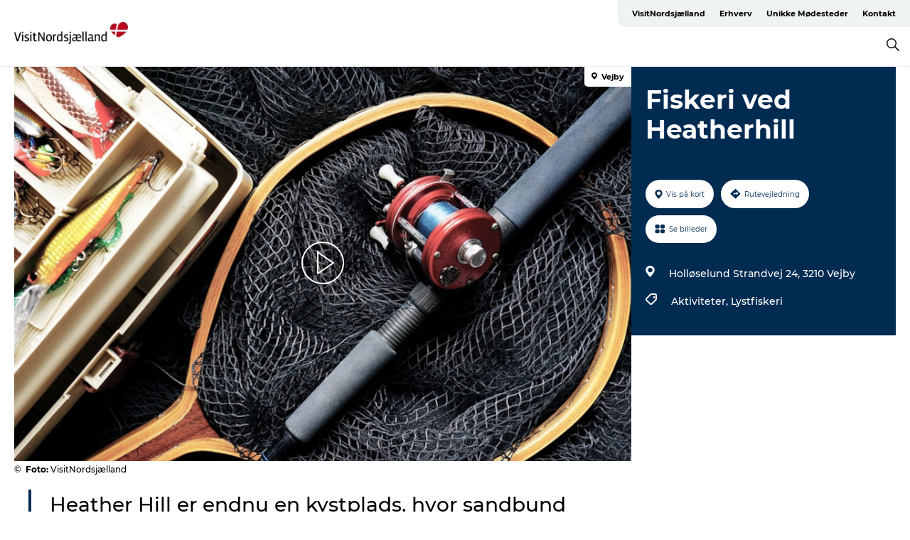

--- FILE ---
content_type: text/html; charset=utf-8
request_url: https://www.visitnordsjaelland.dk/nordsjaelland/det-sker/fiskeri-ved-heatherhill-gdk1088740
body_size: 37140
content:
<!DOCTYPE html><html lang="da" class=""><head><meta charSet="UTF-8"/><meta http-equiv="X-UA-Compatible" content="IE=edge"/><meta name="viewport" content="width=device-width, initial-scale=1.0, maximum-scale=1.0"/><title>Fiskeri ved Heatherhill</title><meta name="title" content="Fiskeri ved Heatherhill"/><meta name="description" content="Heather Hill er endnu en kystplads, hvor sandbund afløses af langstrakte partier af vegetation, badekar og spredte stenrev."/><meta name="keywords" content="https://files.guidedanmark.org/files/408/212310_16.png"/><link rel="canonical" href="https://www.visitnordsjaelland.dk/nordsjaelland/det-sker/fiskeri-ved-heatherhill-gdk1088740"/><link rel="image_src" href="https://files.guidedanmark.org/files/408/212310_16.png"/><meta property="og:site_name" content="VisitNordsjælland"/><meta property="og:url" content="https://www.visitnordsjaelland.dk/nordsjaelland/det-sker/fiskeri-ved-heatherhill-gdk1088740"/><meta property="og:image" content="https://files.guidedanmark.org/files/408/212310_16.png"/><meta property="og:image:url" content="https://files.guidedanmark.org/files/408/212310_16.png"/><meta name="twitter:card" content="summary_large_image"/><meta name="twitter:title" content="Fiskeri ved Heatherhill"/><meta name="twitter:description" content="Heather Hill er endnu en kystplads, hvor sandbund afløses af langstrakte partier af vegetation, badekar og spredte stenrev."/><meta name="twitter:url" content="https://www.visitnordsjaelland.dk/nordsjaelland/det-sker/fiskeri-ved-heatherhill-gdk1088740"/><meta name="twitter:image" content="https://files.guidedanmark.org/files/408/212310_16.png"/><script type="application/ld+json">{"@context":"https://schema.org","@graph":[{"@type":"Product","name":"Fiskeri ved Heatherhill","address":{"@type":"PostalAddress","streetAddress":"Holløselund Strandvej 24","postalCode":"3210"},"geo":{"@type":"GeoCoordinates","latitude":"56.089263501235","longitude":"12.140107154846"},"image":{"@type":"ImageObject","url":"https://files.guidedanmark.org/files/408/212310_16.png"}}]}</script><meta name="google-site-verification" content="TZphRuZxRbHabvA32x4E44m1Sejl1ntYIJFb0H6xa8E"/><meta name="google-site-verification" content="TZphRuZxRbHabvA32x4E44m1Sejl1ntYIJFb0H6xa8E"/><meta name="geo" content="SjN9qNdhUmSh2joxfFpxSvsMQ9auXr"/><script>dataLayer=[];</script><script class="google-tag-manager">
              (function(w,d,s,l,i){w[l]=w[l]||[];w[l].push({'gtm.start':
                new Date().getTime(),event:'gtm.js'});var f=d.getElementsByTagName(s)[0],
                j=d.createElement(s),dl=l!='dataLayer'?'&l='+l:'';j.async=true;j.src=
                'https://www.googletagmanager.com/gtm.js?id='+i+dl;f.parentNode.insertBefore(j,f);
              })(window,document,'script','dataLayer','GTM-PB43SCJ');
                </script><script class="google-tag-manager">
          (function(w,d,s,l,i){w[l]=w[l]||[];w[l].push({'gtm.start':
            new Date().getTime(),event:'gtm.js'});var f=d.getElementsByTagName(s)[0],
            j=d.createElement(s),dl=l!='dataLayer'?'&l='+l:'';j.async=true;j.src=
            'https://www.googletagmanager.com/gtm.js?id='+i+dl;f.parentNode.insertBefore(j,f);
          })(window,document,'script','dataLayer','GTM-PFBDMCW');
            </script><script type="text/javascript">!function(){"use strict";function l(e){for(var t=e,r=0,n=document.cookie.split(";");r<n.length;r++){var o=n[r].split("=");if(o[0].trim()===t)return o[1]}}function s(e){return localStorage.getItem(e)}function u(e){return window[e]}function A(e,t){e=document.querySelector(e);return t?null==e?void 0:e.getAttribute(t):null==e?void 0:e.textContent}var e=window,t=document,r="script",n="dataLayer",o="https://sst.visitnordsjaelland.dk",a="",i="aiahfkkmx",c="393x=EQlWLDIlTDk6WVg4JSJHH0VfRVpADA9UDgQYA… d=!!g&&(m=navigator.userAgent,!!(m=new RegExp("Version/([0-9._]+)(.*Mobile)?.*Safari.*").exec(m)))&&16.4<=parseFloat(m[1]),f="stapeUserId"===g,I=d&&!f?function(e,t,r){void 0===t&&(t="");var n={cookie:l,localStorage:s,jsVariable:u,cssSelector:A},t=Array.isArray(t)?t:[t];if(e&&n[e])for(var o=n[e],a=0,i=t;a<i.length;a++){var c=i[a],c=r?o(c,r):o(c);if(c)return c}else console.warn("invalid uid source",e)}(g,v,E):void 0;d=d&&(!!I||f)}catch(e){console.error(e)}var m=e,g=(m[n]=m[n]||[],m[n].push({"gtm.start":(new Date).getTime(),event:"gtm.js"}),t.getElementsByTagName(r)[0]),v=I?"&bi="+encodeURIComponent(I):"",E=t.createElement(r),f=(d&&(i=8<i.length?i.replace(/([a-z]{8}$)/,"kp$1"):"kp"+i),!d&&a?a:o);E.async=!0,E.src=f+"/"+i+".js?"+c+v,null!=(e=g.parentNode)&&e.insertBefore(E,g)}();"</script><script id="CookieConsent" src="https://policy.app.cookieinformation.com/uc.js" data-culture="DA" type="text/javascript" defer="" async=""></script><script src="https://www.google.com/recaptcha/api.js?render=re6LdA6MwZAAAAAICQ1mFLE6PtotUg7pM-kc-bAWGL _site_key" async=""></script><link rel="icon" href="/static/images/favicon.ico" type="image/x-icon"/><meta name="next-head-count" content="29"/><link rel="preload" href="/_next/static/media/8858de35be6d63bd-s.p.ttf" as="font" type="font/ttf" crossorigin="anonymous" data-next-font="size-adjust"/><link rel="preload" href="/_next/static/media/ade88f670a4a93e2-s.p.woff2" as="font" type="font/woff2" crossorigin="anonymous" data-next-font="size-adjust"/><link rel="preload" href="/_next/static/media/7f4e2cacbacd7c77-s.p.woff" as="font" type="font/woff" crossorigin="anonymous" data-next-font="size-adjust"/><link rel="preload" href="/_next/static/media/fe6ff1c8e748122a-s.p.woff2" as="font" type="font/woff2" crossorigin="anonymous" data-next-font="size-adjust"/><link rel="preload" href="/_next/static/media/9671873632b769ea-s.p.woff2" as="font" type="font/woff2" crossorigin="anonymous" data-next-font="size-adjust"/><link rel="preload" href="/_next/static/media/0020fb129ebc950b-s.p.woff2" as="font" type="font/woff2" crossorigin="anonymous" data-next-font="size-adjust"/><link rel="preload" href="/_next/static/css/f9783be563079af7.css" as="style"/><link rel="stylesheet" href="/_next/static/css/f9783be563079af7.css" data-n-g=""/><noscript data-n-css=""></noscript><script defer="" nomodule="" src="/_next/static/chunks/polyfills-78c92fac7aa8fdd8.js"></script><script defer="" src="/_next/static/chunks/24434.2d78b39796aef039.js"></script><script defer="" src="/_next/static/chunks/90180.2cd874d1f8a55392.js"></script><script defer="" src="/_next/static/chunks/89311.d4a83a9b96968818.js"></script><script defer="" src="/_next/static/chunks/52576.7c1155037314c9e5.js"></script><script defer="" src="/_next/static/chunks/69305.95e9ec2f7430440a.js"></script><script defer="" src="/_next/static/chunks/16487.c8405206fde0bf11.js"></script><script defer="" src="/_next/static/chunks/61263.cd3f37a049f1982f.js"></script><script defer="" src="/_next/static/chunks/75fc9c18-295119e68f43c671.js"></script><script defer="" src="/_next/static/chunks/22135.5b23275e4359771f.js"></script><script defer="" src="/_next/static/chunks/88035.a55b00c408bb73af.js"></script><script defer="" src="/_next/static/chunks/77654.f3f2dda92b6acb47.js"></script><script defer="" src="/_next/static/chunks/33996.2229128561d62e70.js"></script><script defer="" src="/_next/static/chunks/38606.c791e11a42e15f83.js"></script><script defer="" src="/_next/static/chunks/73999.f214e8f8ebe5101d.js"></script><script defer="" src="/_next/static/chunks/66518.8241159cdeb0e19e.js"></script><script defer="" src="/_next/static/chunks/42911.663eb074ad65fed6.js"></script><script defer="" src="/_next/static/chunks/7969.600288e47a18f32f.js"></script><script defer="" src="/_next/static/chunks/20349.72af27da3c31588d.js"></script><script defer="" src="/_next/static/chunks/407.b80e1eb57de02bcf.js"></script><script defer="" src="/_next/static/chunks/45849.741acc0402931615.js"></script><script defer="" src="/_next/static/chunks/10613.16507b36973a2d41.js"></script><script defer="" src="/_next/static/chunks/6462.c12763e89d8a44ae.js"></script><script defer="" src="/_next/static/chunks/84041.d231d3637cdb2731.js"></script><script defer="" src="/_next/static/chunks/32299.3c4b62ae9e1c2bb9.js"></script><script src="/_next/static/chunks/webpack-63856f52277dde65.js" defer=""></script><script src="/_next/static/chunks/framework-f0918f007280e2a4.js" defer=""></script><script src="/_next/static/chunks/main-e4ec7a994fac8df8.js" defer=""></script><script src="/_next/static/chunks/pages/_app-dfcb281616405551.js" defer=""></script><script src="/_next/static/chunks/72776-dd4a5de0c04d1828.js" defer=""></script><script src="/_next/static/chunks/51294-05c6ba5fe17e3586.js" defer=""></script><script src="/_next/static/chunks/pages/drupal-f757f6edd3d96ab6.js" defer=""></script><script src="/_next/static/kcTTT74bUDEUWe3UTljfD/_buildManifest.js" defer=""></script><script src="/_next/static/kcTTT74bUDEUWe3UTljfD/_ssgManifest.js" defer=""></script><style data-styled="" data-styled-version="6.0.5">.Selpb a{padding:6px;position:absolute;top:-40px;left:0px;color:#333;border-right:1px solid #6f3400;border-bottom:1px solid #6f3400;border-bottom-right-radius:8px;background:#6f3400;-webkit-transition:top 1s ease-out;transition:top 1s ease-out;z-index:100;}/*!sc*/
.Selpb a:focus{position:absolute;left:0px;top:0px;-webkit-transition:top 0.1s ease-in;transition:top 0.1s ease-in;}/*!sc*/
@media (prefers-reduced-motion: reduce){.Selpb a{transition-duration:0.001ms!important;}}/*!sc*/
@media print{.Selpb{display:none;}}/*!sc*/
data-styled.g4[id="sc-521c778a-3"]{content:"Selpb,"}/*!sc*/
.fnpHaN{background-color:#FFF;}/*!sc*/
data-styled.g12[id="sc-1c46d5dd-5"]{content:"fnpHaN,"}/*!sc*/
.qFpFP{width:100%;height:65px;background-color:#6f3400;display:flex;justify-content:center;align-content:center;align-items:center;}/*!sc*/
data-styled.g13[id="sc-1c46d5dd-6"]{content:"qFpFP,"}/*!sc*/
.kjVbdK{font-size:14px;font-weight:bold;line-height:18px;color:white;}/*!sc*/
data-styled.g14[id="sc-1c46d5dd-7"]{content:"kjVbdK,"}/*!sc*/
.iMgDDq{padding:0 7px;display:flex;justify-content:center;align-items:center;align-content:center;}/*!sc*/
.iMgDDq a{color:white;display:inline-block;padding:0 7px;}/*!sc*/
.iMgDDq svg path{fill:white;}/*!sc*/
.iMgDDq a[title="tiktok"]>svg{width:20px;height:20px;}/*!sc*/
.iMgDDq a[title="tiktok"]{padding-left:2px!important;}/*!sc*/
data-styled.g15[id="sc-1c46d5dd-8"]{content:"iMgDDq,"}/*!sc*/
.buaBos{border-top:2px solid rgb(231, 234, 236);padding:15px 0px;margin-top:40px;display:flex;align-items:center;align-content:center;font-size:14px;}/*!sc*/
@media (max-width: 47.9375em){.buaBos{font-size:12px;flex-direction:column;}}/*!sc*/
data-styled.g16[id="sc-1c46d5dd-9"]{content:"buaBos,"}/*!sc*/
.dNqYjm{display:flex;align-content:center;align-items:center;}/*!sc*/
@media (max-width: 47.9375em){.dNqYjm{margin:10px 0 20px;}}/*!sc*/
@media (min-width: 48em){.dNqYjm{margin:0 20px;flex:1;}}/*!sc*/
.dNqYjm a{cursor:pointer;margin:0 20px;color:#000;}/*!sc*/
.dNqYjm a:hover{color:#6f3400;}/*!sc*/
data-styled.g18[id="sc-1c46d5dd-11"]{content:"dNqYjm,"}/*!sc*/
.dTjGyd{padding:20px 0;}/*!sc*/
@media (max-width: 47.9375em){.dTjGyd{font-size:14px;}}/*!sc*/
data-styled.g19[id="sc-1c46d5dd-12"]{content:"dTjGyd,"}/*!sc*/
.ciIioz h2{font-size:14px;font-weight:700;margin-bottom:20px;}/*!sc*/
data-styled.g20[id="sc-1c46d5dd-13"]{content:"ciIioz,"}/*!sc*/
.ljpdsT{list-style:none;padding:0;}/*!sc*/
.ljpdsT li{margin:15px 0;}/*!sc*/
.ljpdsT a{color:#000;}/*!sc*/
.ljpdsT a:hover{color:#6f3400;}/*!sc*/
data-styled.g21[id="sc-1c46d5dd-14"]{content:"ljpdsT,"}/*!sc*/
.kKnrtv{position:relative;border-bottom:1px solid rgb(240, 241, 243);background-color:#FFF;width:100vw;top:0;transition:all 0.3s;}/*!sc*/
.kKnrtv >div{display:flex;align-items:center;height:100%;}/*!sc*/
.kKnrtv.sticky{position:fixed;z-index:20;}/*!sc*/
@media print{.kKnrtv.sticky{display:none;}}/*!sc*/
@media (max-width: 47.9375em){.kKnrtv{height:44px;}}/*!sc*/
data-styled.g37[id="sc-1c46d5dd-30"]{content:"kKnrtv,"}/*!sc*/
.jOAfxs{width:200px;padding:6px 20px;position:sticky;top:0;}/*!sc*/
.jOAfxs img{max-width:100%;max-height:50px;}/*!sc*/
data-styled.g38[id="sc-1c46d5dd-31"]{content:"jOAfxs,"}/*!sc*/
.izETxi{flex:1;display:flex;flex-direction:column;height:100%;}/*!sc*/
.izETxi a{text-decoration:none;color:#000;}/*!sc*/
.izETxi a:hover{color:#6f3400;}/*!sc*/
data-styled.g58[id="sc-1c46d5dd-51"]{content:"izETxi,"}/*!sc*/
.jnnRNy{align-self:flex-end;border-bottom-left-radius:10px;background-color:#eff3f4;}/*!sc*/
.jnnRNy ul{padding:0 10px;margin:0;}/*!sc*/
.jnnRNy ul li{display:inline-block;list-style:none;}/*!sc*/
.jnnRNy ul li.inactive >a{display:none;}/*!sc*/
.jnnRNy ul li.active >a{color:#6f3400;}/*!sc*/
.jnnRNy ul li a{display:block;font-size:11px;font-weight:bold;padding:12px 10px;}/*!sc*/
data-styled.g59[id="sc-1c46d5dd-52"]{content:"jnnRNy,"}/*!sc*/
.fuYrZe{align-self:center;flex:1;display:flex;width:100%;position:relative;top:0;background-color:#FFF;}/*!sc*/
.fuYrZe ul{padding:0;}/*!sc*/
.fuYrZe ul.secondary-menu{flex:1;text-align:center;}/*!sc*/
.fuYrZe ul.search-menu{min-width:200px;text-align:right;}/*!sc*/
.fuYrZe ul li{display:inline-block;vertical-align:middle;list-style:none;padding:0 15px;}/*!sc*/
.fuYrZe ul li a{font-size:15px;padding:0;}/*!sc*/
.fuYrZe ul li.active >a{color:#6f3400;}/*!sc*/
data-styled.g60[id="sc-1c46d5dd-53"]{content:"fuYrZe,"}/*!sc*/
.bPiEZp{cursor:pointer;}/*!sc*/
.bPiEZp span{display:none;}/*!sc*/
data-styled.g68[id="sc-1c46d5dd-61"]{content:"bPiEZp,"}/*!sc*/
.jWQKaT{display:flex;justify-content:space-between;align-content:center;align-items:center;}/*!sc*/
.jWQKaT >div{margin:10px 0;}/*!sc*/
data-styled.g69[id="sc-1c46d5dd-62"]{content:"jWQKaT,"}/*!sc*/
html{line-height:1.15;-webkit-text-size-adjust:100%;}/*!sc*/
body{margin:0;}/*!sc*/
main{display:block;}/*!sc*/
h1{font-size:2em;margin:0.67em 0;}/*!sc*/
hr{box-sizing:content-box;height:0;overflow:visible;}/*!sc*/
pre{font-family:monospace,monospace;font-size:1em;}/*!sc*/
a{background-color:transparent;}/*!sc*/
abbr[title]{border-bottom:none;text-decoration:underline;text-decoration:underline dotted;}/*!sc*/
b,strong{font-weight:bolder;}/*!sc*/
code,kbd,samp{font-family:monospace,monospace;font-size:1em;}/*!sc*/
small{font-size:80%;}/*!sc*/
sub,sup{font-size:75%;line-height:0;position:relative;vertical-align:baseline;}/*!sc*/
sub{bottom:-0.25em;}/*!sc*/
sup{top:-0.5em;}/*!sc*/
img{border-style:none;}/*!sc*/
button,input,optgroup,select,textarea{font-family:inherit;font-size:100%;line-height:1.15;margin:0;}/*!sc*/
button,input{overflow:visible;}/*!sc*/
button,select{text-transform:none;}/*!sc*/
button,[type="button"],[type="reset"],[type="submit"]{-webkit-appearance:button;}/*!sc*/
button::-moz-focus-inner,[type="button"]::-moz-focus-inner,[type="reset"]::-moz-focus-inner,[type="submit"]::-moz-focus-inner{border-style:none;padding:0;}/*!sc*/
button:-moz-focusring,[type="button"]:-moz-focusring,[type="reset"]:-moz-focusring,[type="submit"]:-moz-focusring{outline:1px dotted ButtonText;}/*!sc*/
fieldset{padding:0.35em 0.75em 0.625em;}/*!sc*/
legend{box-sizing:border-box;color:inherit;display:table;max-width:100%;padding:0;white-space:normal;}/*!sc*/
progress{vertical-align:baseline;}/*!sc*/
textarea{overflow:auto;}/*!sc*/
[type="checkbox"],[type="radio"]{box-sizing:border-box;padding:0;}/*!sc*/
[type="number"]::-webkit-inner-spin-button,[type="number"]::-webkit-outer-spin-button{height:auto;}/*!sc*/
[type="search"]{-webkit-appearance:textfield;outline-offset:-2px;}/*!sc*/
[type="search"]::-webkit-search-decoration{-webkit-appearance:none;}/*!sc*/
::-webkit-file-upload-button{-webkit-appearance:button;font:inherit;}/*!sc*/
details{display:block;}/*!sc*/
summary{display:list-item;}/*!sc*/
template{display:none;}/*!sc*/
[hidden]{display:none;}/*!sc*/
data-styled.g70[id="sc-global-ecVvVt1"]{content:"sc-global-ecVvVt1,"}/*!sc*/
*{box-sizing:border-box;}/*!sc*/
*:before,*:after{box-sizing:border-box;}/*!sc*/
body{font-family:'Montserrat',Verdana,Arial,sans-serif;color:#000;background-color:#FFF;line-height:1.3;font-weight:500;width:100%;max-width:100vw;overflow-x:hidden;}/*!sc*/
body.freeze-scroll{overflow:hidden;}/*!sc*/
@media (max-width: 47.9375em){body{margin-top:44px;}}/*!sc*/
p:last-child{margin-top:0;}/*!sc*/
img{display:block;max-width:100%;height:auto;}/*!sc*/
.text-container a{text-decoration:underline;}/*!sc*/
a{text-decoration:none;color:#6f3400;transition:all 0.3s;}/*!sc*/
a:hover{color:#6f3400;}/*!sc*/
a.link-icon:before{content:"";display:inline-block;width:18px;height:18px;background-size:100%;background-color:#6f3400;background-position:center;background-repeat:no-repeat;margin-right:4px;position:relative;}/*!sc*/
a.link-icon.link-internal:before{top:4px;background-image:url(/static/images/svg/internalLinkMask.svg);}/*!sc*/
a.link-icon.link-mailto:before,a.link-icon.link-external:before{background-image:url(/static/images/svg/linkoutMaskWhite.svg);}/*!sc*/
.paragraph{margin-top:40px;margin-bottom:40px;}/*!sc*/
.paragraph:first-child{margin-top:0;}/*!sc*/
.text-align-right{text-align:right;}/*!sc*/
.text-align-left{text-align:left;}/*!sc*/
.text-align-center{text-align:center;}/*!sc*/
.text-align-justify{text-align:justify;}/*!sc*/
.txt-size-regular{font-weight:400;}/*!sc*/
.txt-size-medium{font-weight:500;}/*!sc*/
.txt-size-bold{font-weight:600;}/*!sc*/
.txt-size-semi-bold{font-weight:700;}/*!sc*/
@keyframes menuOpen{from{height:0px;}to{height:calc(100vh - 100%);}}/*!sc*/
@keyframes highlight{from{background-color:rgba(0,0,0,0.1);}to{background-color:rgba(0,0,0,0);}}/*!sc*/
@media (max-width: 47.9375em){.paragraph.paragraph--columns-2 .paragraph.paragraph--highlight-image,.paragraph.paragraph--columns-3 .paragraph.paragraph--highlight-image{margin-left:-20px;margin-right:-20px;}}/*!sc*/
data-styled.g71[id="sc-global-kxOjPr1"]{content:"sc-global-kxOjPr1,"}/*!sc*/
.jBVDfF{position:fixed;font-size:1px;color:#fff;width:1px;height:1px;overflow:hidden;top:-1px;left:-1px;z-index:99999;}/*!sc*/
data-styled.g72[id="sc-6945e261-0"]{content:"jBVDfF,"}/*!sc*/
.camETg{display:inline-block;width:40px;height:40px;background-size:cover;background-position:center;border-radius:50%;margin-bottom:10px;}/*!sc*/
@media (min-width: 48em){.camETg{margin-bottom:0;margin-right:20px;}}/*!sc*/
.camETg.small{width:16px;height:16px;margin-right:10px;}/*!sc*/
data-styled.g281[id="sc-d279e38c-29"]{content:"camETg,"}/*!sc*/
.enWcTi{padding:14px 15px;cursor:pointer;border:1px solid rgb(225, 226, 227);background-color:rgb(234, 236, 238);display:flex;align-content:center;align-items:center;width:100%;}/*!sc*/
@media (min-width: 48em){.enWcTi{width:30%;}}/*!sc*/
.enWcTi .language-name{flex:1;}/*!sc*/
.enWcTi:after{height:11px;width:11px;border-top:1px solid rgb(193, 196, 199);border-right:1px solid rgb(193, 196, 199);transform:rotate(45deg);content:"";display:block;}/*!sc*/
data-styled.g283[id="sc-d279e38c-31"]{content:"enWcTi,"}/*!sc*/
.gEMIVp{position:relative;padding-left:20px;padding-right:20px;}/*!sc*/
.gEMIVp.xs-1{width:8.33333%;min-width:8.33333%;}/*!sc*/
.gEMIVp.xs-2{width:16.66667%;min-width:16.66667%;}/*!sc*/
.gEMIVp.xs-3{width:25.00000%;min-width:25.00000%;}/*!sc*/
.gEMIVp.xs-4{width:33.33333%;min-width:33.33333%;}/*!sc*/
.gEMIVp.xs-5{width:41.66667%;min-width:41.66667%;}/*!sc*/
.gEMIVp.xs-6{width:50.00000%;min-width:50.00000%;}/*!sc*/
.gEMIVp.xs-7{width:58.33333%;min-width:58.33333%;}/*!sc*/
.gEMIVp.xs-8{width:66.66667%;min-width:66.66667%;}/*!sc*/
.gEMIVp.xs-9{width:75.00000%;min-width:75.00000%;}/*!sc*/
.gEMIVp.xs-10{width:83.33333%;min-width:83.33333%;}/*!sc*/
.gEMIVp.xs-11{width:91.66667%;min-width:91.66667%;}/*!sc*/
.gEMIVp.xs-12{width:100.00000%;min-width:100.00000%;}/*!sc*/
@media (min-width: 23.5em){.gEMIVp.sm-1{width:8.33333%;min-width:8.33333%;}.gEMIVp.sm-2{width:16.66667%;min-width:16.66667%;}.gEMIVp.sm-3{width:25.00000%;min-width:25.00000%;}.gEMIVp.sm-4{width:33.33333%;min-width:33.33333%;}.gEMIVp.sm-5{width:41.66667%;min-width:41.66667%;}.gEMIVp.sm-6{width:50.00000%;min-width:50.00000%;}.gEMIVp.sm-7{width:58.33333%;min-width:58.33333%;}.gEMIVp.sm-8{width:66.66667%;min-width:66.66667%;}.gEMIVp.sm-9{width:75.00000%;min-width:75.00000%;}.gEMIVp.sm-10{width:83.33333%;min-width:83.33333%;}.gEMIVp.sm-11{width:91.66667%;min-width:91.66667%;}.gEMIVp.sm-12{width:100.00000%;min-width:100.00000%;}}/*!sc*/
@media (min-width: 48em){.gEMIVp.md-1{width:8.33333%;min-width:8.33333%;}.gEMIVp.md-2{width:16.66667%;min-width:16.66667%;}.gEMIVp.md-3{width:25.00000%;min-width:25.00000%;}.gEMIVp.md-4{width:33.33333%;min-width:33.33333%;}.gEMIVp.md-5{width:41.66667%;min-width:41.66667%;}.gEMIVp.md-6{width:50.00000%;min-width:50.00000%;}.gEMIVp.md-7{width:58.33333%;min-width:58.33333%;}.gEMIVp.md-8{width:66.66667%;min-width:66.66667%;}.gEMIVp.md-9{width:75.00000%;min-width:75.00000%;}.gEMIVp.md-10{width:83.33333%;min-width:83.33333%;}.gEMIVp.md-11{width:91.66667%;min-width:91.66667%;}.gEMIVp.md-12{width:100.00000%;min-width:100.00000%;}}/*!sc*/
@media (min-width: 64em){.gEMIVp.lg-1{width:8.33333%;min-width:8.33333%;}.gEMIVp.lg-2{width:16.66667%;min-width:16.66667%;}.gEMIVp.lg-3{width:25.00000%;min-width:25.00000%;}.gEMIVp.lg-4{width:33.33333%;min-width:33.33333%;}.gEMIVp.lg-5{width:41.66667%;min-width:41.66667%;}.gEMIVp.lg-6{width:50.00000%;min-width:50.00000%;}.gEMIVp.lg-7{width:58.33333%;min-width:58.33333%;}.gEMIVp.lg-8{width:66.66667%;min-width:66.66667%;}.gEMIVp.lg-9{width:75.00000%;min-width:75.00000%;}.gEMIVp.lg-10{width:83.33333%;min-width:83.33333%;}.gEMIVp.lg-11{width:91.66667%;min-width:91.66667%;}.gEMIVp.lg-12{width:100.00000%;min-width:100.00000%;}}/*!sc*/
@media (min-width: 82.5em){.gEMIVp.xl-1{width:8.33333%;min-width:8.33333%;}.gEMIVp.xl-2{width:16.66667%;min-width:16.66667%;}.gEMIVp.xl-3{width:25.00000%;min-width:25.00000%;}.gEMIVp.xl-4{width:33.33333%;min-width:33.33333%;}.gEMIVp.xl-5{width:41.66667%;min-width:41.66667%;}.gEMIVp.xl-6{width:50.00000%;min-width:50.00000%;}.gEMIVp.xl-7{width:58.33333%;min-width:58.33333%;}.gEMIVp.xl-8{width:66.66667%;min-width:66.66667%;}.gEMIVp.xl-9{width:75.00000%;min-width:75.00000%;}.gEMIVp.xl-10{width:83.33333%;min-width:83.33333%;}.gEMIVp.xl-11{width:91.66667%;min-width:91.66667%;}.gEMIVp.xl-12{width:100.00000%;min-width:100.00000%;}}/*!sc*/
data-styled.g328[id="sc-bb566763-28"]{content:"gEMIVp,"}/*!sc*/
.hPpxAZ{width:100%;max-width:100%;margin-right:auto;margin-left:auto;padding-left:1.25em;padding-right:1.25em;transition:all 0.3s;}/*!sc*/
@media (min-width: 23.5em){.hPpxAZ{width:100%;}}/*!sc*/
@media (min-width: 48em){.hPpxAZ{width:46.75em;}}/*!sc*/
@media (min-width: 64em){.hPpxAZ{width:61.5em;}}/*!sc*/
@media (min-width: 82.5em){.hPpxAZ{width:80em;}}/*!sc*/
data-styled.g329[id="sc-bb566763-29"]{content:"hPpxAZ,"}/*!sc*/
.kLBSZd{max-width:1450px;margin-right:auto;margin-left:auto;padding-left:1.25em;padding-right:1.25em;transition:all 0.3s;}/*!sc*/
.kLBSZd.no-padding{padding:0;}/*!sc*/
data-styled.g339[id="sc-bb566763-39"]{content:"kLBSZd,"}/*!sc*/
.cBBUa-D{display:flex;flex-direction:row;flex-wrap:wrap;margin-left:-20px;margin-right:-20px;min-width:100%;}/*!sc*/
data-styled.g374[id="sc-bb566763-74"]{content:"cBBUa-D,"}/*!sc*/
.bAZmJe{max-width:800px;margin-right:auto;margin-left:auto;padding-left:1.25em;padding-right:1.25em;}/*!sc*/
.bAZmJe.text-left{margin-left:0;padding-left:0;text-align:left;}/*!sc*/
.bAZmJe.text-right{margin-right:0;padding-right:0;text-align:right;}/*!sc*/
.bAZmJe.text-center{text-align:center;}/*!sc*/
.bAZmJe h1{font-weight:900;font-size:40px;letter-spacing:-0.5px;}/*!sc*/
@media (max-width: 47.9375em){.bAZmJe h1{font-size:26px;}}/*!sc*/
.bAZmJe h2{font-weight:700;font-size:25px;letter-spacing:-0.5px;}/*!sc*/
@media (max-width: 47.9375em){.bAZmJe h2{font-size:19px;}}/*!sc*/
.bAZmJe h3,.bAZmJe h4{font-weight:700;font-size:18px;letter-spacing:-0.5px;}/*!sc*/
@media (max-width: 47.9375em){.bAZmJe h3,.bAZmJe h4{font-size:16px;}}/*!sc*/
data-styled.g390[id="sc-bb566763-90"]{content:"bAZmJe,"}/*!sc*/
@media (max-width: 47.9375em){.bPGLSi{padding-left:0;padding-right:0;}}/*!sc*/
data-styled.g459[id="sc-f8176ca3-0"]{content:"bPGLSi,"}/*!sc*/
.igLRvm{padding-bottom:2.5em;}/*!sc*/
.igLRvm .padding-0{padding:0;}/*!sc*/
@media (max-width: 63.9375em){.igLRvm{margin-top:55px;}}/*!sc*/
data-styled.g460[id="sc-f8176ca3-1"]{content:"igLRvm,"}/*!sc*/
.iaWucu{width:70%;display:flex;}/*!sc*/
@media (max-width: 63.9375em){.iaWucu{width:65%;}}/*!sc*/
@media (max-width: 47.9375em){.iaWucu{width:100%;}}/*!sc*/
data-styled.g461[id="sc-f8176ca3-2"]{content:"iaWucu,"}/*!sc*/
@media (max-width: 47.9375em){.hiHBVT{width:100%;}}/*!sc*/
data-styled.g462[id="sc-f8176ca3-3"]{content:"hiHBVT,"}/*!sc*/
@media (max-width: 47.9375em){.dTQpbO{padding-left:0;padding-right:0;}}/*!sc*/
data-styled.g463[id="sc-f8176ca3-4"]{content:"dTQpbO,"}/*!sc*/
.kTabag{width:70%;height:555px;min-height:555px;position:relative;float:left;margin-bottom:40px;}/*!sc*/
@media (max-width: 63.9375em){.kTabag{width:65%;}}/*!sc*/
@media (max-width: 47.9375em){.kTabag{width:100%;height:210px;min-height:210px;margin-bottom:0;float:none;}}/*!sc*/
data-styled.g464[id="sc-f8176ca3-5"]{content:"kTabag,"}/*!sc*/
.eymwOi{height:100%;width:100%;position:relative;}/*!sc*/
.eymwOi img{width:100%;height:100%;object-fit:cover;}/*!sc*/
.eymwOi span{z-index:1;position:absolute;top:0;left:0;background:#a3eabf;color:#07203b;padding:11px 10px;border-radius:0 0 5px 0;font-size:10px;font-weight:bold;line-height:11px;}/*!sc*/
data-styled.g465[id="sc-f8176ca3-6"]{content:"eymwOi,"}/*!sc*/
.kKgnec{width:30%;background-color:#022b52;padding:25px 35px 20px 35px;color:#ffffff;float:right;position:relative;}/*!sc*/
@media (max-width: 82.4375em){.kKgnec{padding:25px 20px 20px 20px;}}/*!sc*/
@media (max-width: 63.9375em){.kKgnec{width:35%;}}/*!sc*/
@media (max-width: 47.9375em){.kKgnec{width:100%;float:none;position:inherit;text-align:center;padding:50px 20px 20px 20px;}}/*!sc*/
data-styled.g467[id="sc-f8176ca3-8"]{content:"kKgnec,"}/*!sc*/
.iVLTu{position:sticky;top:55px;padding:30px 35px 35px 35px;}/*!sc*/
@media (max-width: 82.4375em){.iVLTu{padding:30px 20px 35px 20px;}}/*!sc*/
@media (max-width: 63.9375em){.iVLTu{width:35%;}}/*!sc*/
@media (max-width: 47.9375em){.iVLTu{width:100%;position:inherit;padding:30px 20px 30px 20px;}}/*!sc*/
data-styled.g468[id="sc-f8176ca3-9"]{content:"iVLTu,"}/*!sc*/
.kGVlIW{font-size:36px;line-height:42px;margin:0;}/*!sc*/
@media (max-width: 47.9375em){.kGVlIW{font-size:26px;line-height:32px;}}/*!sc*/
data-styled.g472[id="sc-f8176ca3-13"]{content:"kGVlIW,"}/*!sc*/
.julIoh{display:flex;flex-wrap:wrap;justify-content:flex-start;margin:0 0 20px 0;}/*!sc*/
@media (max-width: 23.4375em){.julIoh{width:100%;justify-content:space-around;margin:0 -10px 20px -10px;width:auto;}}/*!sc*/
data-styled.g473[id="sc-f8176ca3-14"]{content:"julIoh,"}/*!sc*/
.fefxPf{padding:30px 0 0 0;}/*!sc*/
.fefxPf:empty{padding:0;}/*!sc*/
.fefxPf button{margin:0 0 20px 0!important;}/*!sc*/
.fefxPf a:last-child button{margin-bottom:0px!important;}/*!sc*/
data-styled.g474[id="sc-f8176ca3-15"]{content:"fefxPf,"}/*!sc*/
.gtssAg{cursor:pointer;display:flex;justify-content:center;align-items:center;border:none;color:#022b52;}/*!sc*/
.gtssAg:last-of-type{margin:0 0 10px 0;}/*!sc*/
data-styled.g475[id="sc-f8176ca3-16"]{content:"gtssAg,"}/*!sc*/
.hiXYwN{border-radius:35px;background:#ffffff;margin:0 10px 10px 0;padding:0;}/*!sc*/
.hiXYwN svg{margin:0 5px 0 0;}/*!sc*/
.hiXYwN svg path{fill:#022b52;}/*!sc*/
.hiXYwN .btn-round-content{padding:13px;margin:0;color:inherit;font-size:10px;line-height:11px;display:flex;justify-content:center;align-items:center;}/*!sc*/
@media (max-width: 23.4375em){.hiXYwN{margin:0 0 10px 0;}.hiXYwN .btn-round-content{padding:13px 10px;}}/*!sc*/
data-styled.g476[id="sc-f8176ca3-17"]{content:"hiXYwN,"}/*!sc*/
.kIlebw{z-index:9;position:relative;}/*!sc*/
.kIlebw.no-image{margin-top:0;}/*!sc*/
data-styled.g478[id="sc-f8176ca3-19"]{content:"kIlebw,"}/*!sc*/
.byCEMc{padding:0 40px 0 30px;font-size:28px;line-height:42px;text-align:left;margin-bottom:50px;position:relative;}/*!sc*/
.byCEMc:before{content:" ";position:absolute;left:0;height:100%;width:4px;background-color:#022b52;}/*!sc*/
@media (max-width: 47.9375em){.byCEMc{font-size:18px;line-height:30px;margin-bottom:0;}}/*!sc*/
data-styled.g479[id="sc-f8176ca3-20"]{content:"byCEMc,"}/*!sc*/
.jiBwhG{font-size:18px;line-height:28px;margin-top:15px;margin-bottom:25px;word-break:break-word;}/*!sc*/
@media (max-width: 47.9375em){.jiBwhG{font-size:16px;line-height:26px;}}/*!sc*/
.jiBwhG a{word-break:break-word;}/*!sc*/
.jiBwhG h1,.jiBwhG h2,.jiBwhG h3,.jiBwhG h4{margin:23px 0 10px 0;}/*!sc*/
.jiBwhG h2{font-size:21px;line-height:25px;}/*!sc*/
.jiBwhG p{margin:0 0 18px 0;}/*!sc*/
@media (max-width: 47.9375em){.jiBwhG p{margin:0 0 16px 0;}}/*!sc*/
data-styled.g480[id="sc-f8176ca3-21"]{content:"jiBwhG,"}/*!sc*/
.fuXQAW{font-size:12px;line-height:13px;margin:5px 0 0 0;}/*!sc*/
.fuXQAW span{font-weight:bold;}/*!sc*/
@media (max-width: 47.9375em){.fuXQAW{color:#aabccd;text-align:center;background-color:#022b52;margin:0;padding:5px 0 0 0;}}/*!sc*/
data-styled.g481[id="sc-f8176ca3-22"]{content:"fuXQAW,"}/*!sc*/
</style></head><body><div id="__next"><main class="__className_9cab95"><div class="sc-6945e261-0 jBVDfF"> </div><div class="sc-521c778a-3 Selpb"><a href="#maincontent">Gå til indhold</a></div><div id="sticky-header-wrap" class="sc-1c46d5dd-30 kKnrtv"><div class="sc-bb566763-39 kLBSZd no-padding container"><div class="sc-1c46d5dd-31 jOAfxs"><a class="link-internal" title="Gå tilbage til forsiden" href="/"><img alt="VisitNordsjælland" width="160" height="31" src="/sites/visitnorthsealand.com/files/2023-06/VN%20logo%20DA%20sort%20RGB.png" fetchpriority="auto" loading="lazy"/></a></div><div class="sc-1c46d5dd-51 izETxi"><div class="sc-1c46d5dd-52 jnnRNy"><ul class="menu primary-menu"><li class=""><a class="link-internal" href="/nordsjaelland">VisitNordsjælland</a></li><li class=""><a class="link-internal" href="/erhverv-og-markedsfoering">Erhverv</a></li><li class=""><a class="link-internal" href="/unikke-moedesteder/unikke-moedesteder-i-nordsjaelland">Unikke Mødesteder</a></li><li class=""><a class="link-internal" href="/kontakt-visitnordsjaelland/kontakt-os-hos-visitnordsjaelland-vi-staar-klar-til-hjaelpe-dig">Kontakt </a></li></ul></div><div class="sc-1c46d5dd-53 fuYrZe"><ul class="menu secondary-menu"></ul><ul class="menu search-menu"><li><a tabindex="0" class="sc-1c46d5dd-61 bPiEZp"><svg xmlns="http://www.w3.org/2000/svg" version="1.1" viewBox="0 0 18.508 18.508" width="18"><path d="M 12.264 2.111 C 10.856 0.704 9.164 0 7.188 0 C 5.21 0 3.518 0.704 2.11 2.111 C 0.704 3.52 0 5.211 0 7.187 c 0 1.977 0.704 3.67 2.111 5.077 c 1.408 1.407 3.1 2.111 5.076 2.111 c 1.708 0 3.22 -0.54 4.538 -1.617 l 5.705 5.75 l 1.078 -1.078 l -5.75 -5.705 c 1.078 -1.318 1.617 -2.83 1.617 -4.537 c 0 -1.977 -0.704 -3.67 -2.111 -5.077 Z m -9.12 1.034 C 4.254 2.007 5.6 1.437 7.188 1.437 c 1.588 0 2.943 0.562 4.066 1.685 c 1.123 1.123 1.684 2.478 1.684 4.066 c 0 1.587 -0.561 2.942 -1.684 4.065 c -1.123 1.123 -2.478 1.684 -4.066 1.684 c -1.587 0 -2.942 -0.561 -4.065 -1.684 C 2 10.13 1.437 8.775 1.437 7.187 c 0 -1.587 0.57 -2.934 1.708 -4.042 Z" fill-rule="evenodd" stroke="none" stroke-width="1"></path></svg><span>Søg</span></a></li></ul></div></div></div></div><div class="sc-bb566763-39 kLBSZd container"><div class="sc-1c46d5dd-62 jWQKaT"></div></div><div id="maincontent"><div class="sc-f8176ca3-1 igLRvm" lang="da"><div class="sc-bb566763-39 kLBSZd sc-f8176ca3-0 bPGLSi container"><div class="sc-f8176ca3-5 kTabag"><div class="sc-f8176ca3-6 eymwOi"><img src="https://gdkfiles.visitdenmark.com/files/408/212310_16.png?width=987" fetchpriority="auto" loading="lazy" layout="fill"/></div><div class="sc-f8176ca3-22 fuXQAW">© <!-- -->  <span>Foto<!-- -->:</span> </div></div><div class="sc-f8176ca3-8 kKgnec"><h1 class="sc-f8176ca3-13 kGVlIW">Fiskeri ved Heatherhill</h1></div><div top="55" class="sc-f8176ca3-8 sc-f8176ca3-9 kKgnec iVLTu"><div class="sc-f8176ca3-14 julIoh"><button class="sc-f8176ca3-16 sc-f8176ca3-17 gtssAg hiXYwN"><div class="btn-round-content"><svg width="15" height="14" viewBox="0 0 15 15" version="1.1" xmlns="http://www.w3.org/2000/svg" xmlns:xlink="http://www.w3.org/1999/xlink"><title>Shape</title><g id="Symbols" stroke="none" stroke-width="1" fill="none" fill-rule="evenodd"><g id="GDK/Mobile/Directions-(Mobile)" transform="translate(-14.000000, -13.000000)" fill="#022B52" fill-rule="nonzero"><path d="M28.5877043,19.569089 L22.0883815,13.264374 C21.7250022,12.9118753 21.1355268,12.9118753 20.7718572,13.264374 L14.2725345,19.569089 C13.9091552,19.9218692 13.9091552,20.4934126 14.2725345,20.8461929 L20.7718572,27.1509078 C21.1352365,27.5036881 21.724712,27.5036881 22.0883815,27.1509078 L28.5877043,20.8461929 C28.9510836,20.4934126 28.9510836,19.9218692 28.5877043,19.569089 Z M25.6032246,19.7142386 L23.2241565,21.9161263 C23.0795082,22.0501149 22.8447373,21.9472865 22.8447373,21.7495613 L22.8447373,20.2275308 L20.1325827,20.2275308 L20.1325827,22.0404836 C20.1325827,22.1656906 20.0314419,22.2671026 19.9065698,22.2671026 L19.0025182,22.2671026 C18.8776461,22.2671026 18.7765053,22.1656906 18.7765053,22.0404836 L18.7765053,19.7742927 C18.7765053,19.2737478 19.1813509,18.8678163 19.6805569,18.8678163 L22.8447373,18.8678163 L22.8447373,17.3457859 C22.8447373,17.148344 23.0792257,17.0452323 23.2241565,17.1792208 L25.6032246,19.3811086 C25.7001276,19.4709064 25.7001276,19.6244408 25.6032246,19.7142386 Z" id="Shape"></path></g></g></svg>Rutevejledning</div></button><button class="sc-f8176ca3-16 sc-f8176ca3-17 gtssAg hiXYwN"><div class="btn-round-content"><svg width="15" height="13" viewBox="0 0 15 14" version="1.1" xmlns="http://www.w3.org/2000/svg" xmlns:xlink="http://www.w3.org/1999/xlink"><title>Group 2</title><g id="Symbols" stroke="none" stroke-width="1" fill="none" fill-rule="evenodd"><g id="GDK/Mobile/Gallery-(Mobile)" transform="translate(-14.000000, -13.000000)" fill="#022B52"><g id="Group-2" transform="translate(14.000000, 13.000000)"><rect id="Rectangle" x="7.93025955" y="0" width="6.5912621" height="5.96670935" rx="2"></rect><rect id="Rectangle-Copy-8" x="7.93025955" y="7.17883056" width="6.5912621" height="5.96670935" rx="2"></rect><rect id="Rectangle-Copy-7" x="0" y="0" width="6.5912621" height="5.96670935" rx="2"></rect><rect id="Rectangle-Copy-9" x="0" y="7.17883056" width="6.5912621" height="5.96670935" rx="2"></rect></g></g></g></svg>Se billeder</div></button></div><div class="sc-f8176ca3-15 fefxPf"></div></div><div class="sc-f8176ca3-2 iaWucu"><div class="sc-bb566763-29 hPpxAZ sc-f8176ca3-3 hiHBVT container"><div class="sc-f8176ca3-19 kIlebw"><div class="sc-f8176ca3-20 byCEMc"><div><p>Heather Hill er endnu en kystplads, hvor sandbund afløses af langstrakte partier af vegetation, badekar og spredte stenrev.</p></div></div><div class="sc-bb566763-90 bAZmJe sc-f8176ca3-4 dTQpbO text-container"><div class="sc-f8176ca3-21 jiBwhG"><div><h2>Dette er en populær plads, som strækker sig en lille kilometer østover, og som fisker godt i foråret og efteråret – samt i de tidlige morgentimer sommeren igennem.</h2><p>Havørrederne gør ofte længere ophold på denne kystplads, og de kan fanges på især reje-, tobis-, tangloppe- og kutlinge imitationer. Der kan parkeres på den offentlige parkeringsplads, hvor Rågelejevej møder Svanemosen.</p></div></div></div></div></div></div></div><span style="display:none"><img src="https://www.guidedanmark.org/Stats/Register?p=1088740&amp;c=450" alt=""/></span></div></div><div class="sc-1c46d5dd-5 fnpHaN"><div class="sc-1c46d5dd-6 qFpFP"><h2 class="sc-1c46d5dd-7 kjVbdK">Share your wonders<!-- -->:</h2><div class="sc-1c46d5dd-8 iMgDDq"><a class="link-external" target="_blank" title="facebook" rel="noopener" href="https://www.facebook.com/visitnordsjaelland/"><svg xmlns="http://www.w3.org/2000/svg" version="1.1" viewBox="0 0 8 18" width="8"><path d="M8 5.82H5.277V3.94c0-.716.425-.895.766-.895h1.872V0H5.277C2.383 0 1.702 2.328 1.702 3.761v2.06H0v3.134h1.702V18h3.575V8.955H7.66L8 5.821z"></path></svg></a><a class="link-external" target="_blank" title="instagram" rel="noopener" href="https://www.instagram.com/visitnordsjaelland/"><svg xmlns="http://www.w3.org/2000/svg" version="1.1" viewBox="0 0 20.955 20.955" width="20"><path fill-rule="evenodd" stroke="none" stroke-width="1" d="M19.013 14.768c-.068 1.038-.203 1.58-.339 1.964-.203.452-.384.858-.79 1.174-.384.384-.723.587-1.174.79-.384.136-.926.34-1.965.34-1.106.067-1.445.067-4.268.067-2.822 0-3.138 0-4.267-.068-1.039-.067-1.581-.203-1.965-.338-.451-.204-.858-.384-1.174-.79-.384-.385-.587-.723-.79-1.175-.136-.384-.34-.926-.34-1.964-.067-1.107-.067-1.445-.067-4.268 0-2.823 0-3.139.068-4.268.068-1.038.203-1.58.339-1.964.203-.452.384-.858.79-1.175.384-.383.723-.587 1.174-.79a5.484 5.484 0 0 1 1.965-.339c1.129-.067 1.467-.067 4.267-.067 2.823 0 3.14 0 4.268.067 1.039.068 1.58.204 1.965.339.451.203.858.384 1.174.79.384.384.587.723.79 1.175.136.384.339.926.339 1.964.068 1.107.068 1.445.068 4.268 0 2.823 0 3.138-.068 4.268m1.874-8.626c.068 1.129.068 1.513.068 4.335 0 2.823 0 3.23-.136 4.403 0 1.107-.203 1.897-.451 2.552-.249.655-.588 1.31-1.174 1.83-.588.518-1.175.902-1.83 1.173-.654.18-1.422.384-2.551.452-1.13.068-1.445.068-4.336.068-2.89 0-3.229 0-4.335-.136-1.107 0-1.897-.203-2.552-.451a4.953 4.953 0 0 1-1.829-1.174 4.408 4.408 0 0 1-1.242-1.83c-.248-.654-.384-1.422-.451-2.551C0 13.683 0 13.277 0 10.477c0-2.8 0-3.206.09-4.335 0-1.107.181-1.897.452-2.552.316-.655.655-1.242 1.242-1.896A4.999 4.999 0 0 1 3.613.519C4.268.271 5.058.135 6.165.068 7.27 0 7.677 0 10.477 0c2.823 0 3.23 0 4.404.135 1.106 0 1.896.204 2.551.452a4.946 4.946 0 0 1 1.83 1.174c.586.52.903 1.107 1.173 1.83.181.654.384 1.422.452 2.55zM10.5 14.014c-1.941 0-3.559-1.618-3.559-3.56 0-1.94 1.618-3.558 3.559-3.558s3.559 1.618 3.559 3.559c0 1.94-1.595 3.559-3.559 3.559zm0-9.06a5.513 5.513 0 0 0-5.5 5.5c0 3.028 2.473 5.5 5.5 5.5s5.5-2.472 5.5-5.5c0-3.027-2.473-5.5-5.5-5.5zm5.5-1c-.527 0-1 .473-1 1 0 .528.473 1 1 1s1-.417 1-1c0-.581-.473-1-1-1z"></path></svg></a><a class="link-external" target="_blank" title="youtube" rel="noopener" href="https://www.youtube.com/user/Visitnordsjaelland"><svg xmlns="http://www.w3.org/2000/svg" width="20" viewBox="0 0 20 14" version="1.1"><path fill-rule="nonzero" stroke="none" stroke-width="1" d="M19.869 3.107c0-1.638-1.294-2.968-2.89-2.968C14.702.039 12.375-.004 10 0 7.625-.002 5.298.04 3.021.14 1.428.139.133 1.469.133 3.107A51.3 51.3 0 0 0 0 7.001a51.357 51.357 0 0 0 .133 3.894c0 1.638 1.293 2.968 2.888 2.968 2.274.097 4.604.142 6.979.137 2.372.005 4.701-.04 6.977-.137 1.594 0 2.889-1.33 2.889-2.968.098-1.3.138-2.597.134-3.894a51.25 51.25 0 0 0-.131-3.894zM7.5 11.454v-8.91L13.751 7z"></path></svg></a><a class="link-external" target="_blank" title="newsletter" rel="noopener" href="https://email.ssoc.dk/h/r/336EE9410649C2A72540EF23F30FEDED"><svg xmlns="http://www.w3.org/2000/svg" version="1.1" width="20" x="0" y="0" viewBox="0 0 511.996 511.996" style="enable-background:new 0 0 512 512" xml:space="preserve"><g><path xmlns="http://www.w3.org/2000/svg" d="m230.9 253.371c13.369 8.913 36.827 8.914 50.199-.001.002-.001.005-.003.007-.004l227.865-151.911c-7.474-21.616-28.018-37.188-52.142-37.188h-401.663c-24.125 0-44.668 15.572-52.143 37.188l227.87 151.912c.003.002.005.002.007.004z" fill="#ffffff" data-original="#000000"></path><path xmlns="http://www.w3.org/2000/svg" d="m297.746 278.328c-.003.002-.005.004-.007.005-11.702 7.801-26.724 11.702-41.741 11.702-15.02 0-30.036-3.9-41.739-11.703-.002-.001-.003-.002-.005-.003l-214.254-142.835v257.072c0 30.417 24.747 55.163 55.166 55.163h401.666c30.418 0 55.164-24.746 55.164-55.163v-257.072z" fill="#ffffff" data-original="#000000"></path></g></svg></a><a class="link-external" target="_blank" title="pinterest" rel="noopener" href="https://www.pinterest.dk/visitnordsjaelland/"><svg width="20" data-testid="pinterest" viewBox="0 0 501 500" xmlns="http://www.w3.org/2000/svg"><path d="M250.636 0C112.422 0 0.739258 111.888 0.739258 249.897C0.739258 355.821 66.5558 446.318 159.522 482.723C157.259 462.978 155.408 432.538 160.344 410.942C164.869 391.403 189.55 286.713 189.55 286.713C189.55 286.713 182.146 271.699 182.146 249.691C182.146 214.932 202.302 189.017 227.395 189.017C248.785 189.017 259.069 205.06 259.069 224.188C259.069 245.578 245.494 277.663 238.296 307.487C232.331 332.373 250.842 352.735 275.318 352.735C319.744 352.735 353.886 305.841 353.886 238.379C353.886 178.527 310.9 136.775 249.402 136.775C178.238 136.775 136.486 190.045 136.486 245.167C136.486 266.557 144.713 289.593 154.997 302.139C157.054 304.607 157.259 306.87 156.642 309.338C154.791 317.153 150.472 334.225 149.649 337.721C148.621 342.246 145.947 343.274 141.216 341.012C110.365 326.203 91.0313 280.543 91.0313 243.933C91.0313 165.158 148.209 92.7602 256.19 92.7602C342.78 92.7602 410.242 154.463 410.242 237.145C410.242 323.324 355.943 392.637 280.665 392.637C255.367 392.637 231.508 379.473 223.487 363.842C223.487 363.842 210.941 411.559 207.856 423.283C202.302 445.084 187.082 472.234 176.798 488.893C200.246 496.092 224.927 500 250.842 500C388.851 500 500.739 388.112 500.739 250.103C500.534 111.888 388.645 0 250.636 0Z"></path></svg></a><a class="link-external" target="_blank" title="linkedin" rel="noopener" href="https://www.linkedin.com/company/visitnordsj-lland/"><svg xmlns="http://www.w3.org/2000/svg" xmlns:xlink="http://www.w3.org/1999/xlink" width="18" viewBox="0 0 18 17.224" version="1.1"><path transform="translate(-7.467 -6.404)" stroke="none" stroke-width="1" d="M7.707 11.998h3.859V23.61H7.707zm1.939-5.594c1.329 0 2.141.868 2.16 2.012 0 1.127-.831 2.013-2.179 2.013H9.61c-1.31 0-2.142-.905-2.142-2.013 0-1.144.85-2.012 2.179-2.012zm11.39 5.317c2.548 0 4.45 1.662 4.431 5.243v6.665H21.61v-6.222c0-1.55-.554-2.621-1.957-2.621-1.052 0-1.699.701-1.975 1.403-.111.24-.13.59-.13.941v6.48H13.69s.055-10.523 0-11.612h3.858v1.643c0 .018-.018.018-.018.037h.018v-.037c.517-.794 1.44-1.92 3.49-1.92z"></path></svg></a></div></div><div class="sc-bb566763-29 hPpxAZ container"><div class="sc-1c46d5dd-12 dTjGyd"><div class="sc-bb566763-74 cBBUa-D"><div class="sc-bb566763-28 gEMIVp xs-6 md-3"><div class="sc-1c46d5dd-13 ciIioz"><h2>Information</h2></div><ul class="sc-1c46d5dd-14 ljpdsT"><li><a class="link-internal" title="Kontakt VisitNordsjælland" href="/kontakt-visitnordsjaelland/kontakt-os-hos-visitnordsjaelland-vi-staar-klar-til-hjaelpe-dig">Kontakt VisitNordsjælland</a></li><li><a class="link-external" target="_blank" title="Feriemagasin 2025" rel="noopener" href="https://www.yumpu.com/da/document/read/69835195/mit-nordsjaelland">Feriemagasin 2025</a></li><li><a class="link-internal" title="Magasin og kort til download" href="/nordsjaelland/planlaeg/oplev-nordsjaelland-magasinet-mit-nordsjaelland-miniguides-og-kort">Magasin og kort til download</a></li><li><a class="link-external" target="_blank" title="Køb magasin og kort" rel="noopener" href="https://visitnordsjaelland.billetexpressen.dk/?lang=da">Køb magasin og kort</a></li><li><a class="link-internal" title="Pressebilleder" href="/presse/pressebilleder/access-and-terms-use">Pressebilleder</a></li><li><a class="link-internal" title="Job" href="/kontakt-visitnordsjaelland/om-visitnordsjaelland/job-i-visitnordsjaelland">Job</a></li></ul></div><div class="sc-bb566763-28 gEMIVp xs-6 md-3"><div class="sc-1c46d5dd-13 ciIioz"><h2>Nyhedsbrev</h2></div><ul class="sc-1c46d5dd-14 ljpdsT"><li><a class="link-internal" title="Tilmeld dig Rejsebrevet" href="/tilmeld-dig-vores-nyhedsbrev">Tilmeld dig Rejsebrevet</a></li></ul></div><div class="sc-bb566763-28 gEMIVp xs-6 md-3"><div class="sc-1c46d5dd-13 ciIioz"><h2>Besøg også</h2></div><ul class="sc-1c46d5dd-14 ljpdsT"><li><a class="link-internal" title="Unikke Mødesteder" href="/unikke-moedesteder/unikke-moedesteder-i-nordsjaelland">Unikke Mødesteder</a></li><li><a class="link-external" target="_blank" title="Nationalpark Kongernes Nordsjælland" rel="noopener" href="https://www.visitnordsjaelland.dk/nordsjaelland/det-sker/nationalpark-kongernes-nordsjaelland-gdk1119054">Nationalpark Kongernes Nordsjælland</a></li><li><a class="link-internal" title="Transport" href="/nordsjaelland/planlaeg/transport-saadan-kommer-du-rundt-med-tog-bus-og-cykel-i-nordsjaelland">Transport</a></li><li><a class="link-internal" title="Copenhagen Card" href="/nordsjaelland/planlaeg/copenhagen-card">Copenhagen Card</a></li></ul></div><div class="sc-bb566763-28 gEMIVp xs-6 md-3"><div class="sc-1c46d5dd-13 ciIioz"><h2>Det med småt</h2></div><ul class="sc-1c46d5dd-14 ljpdsT"><li><a class="link-internal" title="FAQ" href="/nordsjaelland/ofte-stillede-sporgsmal">FAQ</a></li><li><a class="link-internal" title="Cookies" href="/nordsjaelland/diverse/cookies">Cookies</a></li><li><a class="link-internal" title="Disclaimer" href="/om-visitnordsjaelland/kontakt-visitnordsjaelland/disclaimer-and-privacy-statement-visitnordsjaelland">Disclaimer</a></li><li><a class="link-internal" title="Webtilgængelighed" href="/was">Webtilgængelighed</a></li></ul></div></div></div><div class="sc-1c46d5dd-9 buaBos"><div class="sc-1c46d5dd-10 JATgE">VisitNordsjælland<!-- --> ©<!-- --> <!-- -->2026</div><div class="sc-1c46d5dd-11 dNqYjm"><a class="link-internal" title="Data Protection Notice" href="/dataprotection">Data Protection Notice</a></div><div tabindex="0" role="button" class="sc-d279e38c-31 enWcTi"><span style="background-image:url(/static/images/flags/da.svg)" class="sc-d279e38c-29 camETg small"></span><span class="language-name">Danish</span></div></div></div></div><div id="modal-root"></div></main></div><script id="__NEXT_DATA__" type="application/json">{"props":{"pageProps":{},"initialReduxState":{"content":{"entity":{"id":"25da8f9e-e07e-40a7-84e8-c92d75687b6f","type":"product--product","entity_type":"product","root":null,"template_suggestions":["entity","product","product--product"],"bundle":"product","attributes":{"drupal_internal__id":28293,"langcode":"da","pid":1088740,"period_id":0,"next_period":false,"title":"Fiskeri ved Heatherhill","canonical_url":null,"updated":"2022-02-16T09:11:19+00:00","html_meta_tag_description":null,"html_meta_tag_title":null,"html_meta_tags":null,"field_first_image_copyright":null,"field_first_image_photographer":"VisitNordsjælland   ","field_first_image_alt":"Fiskeri ved Heatherhill","field_first_image_description":null,"period_data":null,"address":"Holløselund Strandvej 24 ","post_code":"3210","city":"Vejby","region":null,"latitude":"56.089263501235","longitude":"12.140107154846","phone":null,"fax":null,"email":null,"is_marked_recurring":false,"default_langcode":false,"fallback_language":null,"metatag":null,"meta_info":{"path":"/nordsjaelland/det-sker/fiskeri-ved-heatherhill-gdk1088740","meta":[{"tag":"meta","attributes":{"name":"title","content":"Fiskeri ved Heatherhill"}},{"tag":"meta","attributes":{"name":"description","content":"Heather Hill er endnu en kystplads, hvor sandbund afløses af langstrakte partier af vegetation, badekar og spredte stenrev."}},{"tag":"meta","attributes":{"name":"keywords","content":"https://files.guidedanmark.org/files/408/212310_16.png"}},{"tag":"link","attributes":{"rel":"canonical","href":"https://www.visitnordsjaelland.dk/nordsjaelland/det-sker/fiskeri-ved-heatherhill-gdk1088740"}},{"tag":"link","attributes":{"rel":"image_src","href":"https://files.guidedanmark.org/files/408/212310_16.png"}},{"tag":"meta","attributes":{"property":"og:site_name","content":"VisitNordsjælland"}},{"tag":"meta","attributes":{"property":"og:url","content":"https://www.visitnordsjaelland.dk/nordsjaelland/det-sker/fiskeri-ved-heatherhill-gdk1088740"}},{"tag":"meta","attributes":{"property":"og:image","content":"https://files.guidedanmark.org/files/408/212310_16.png"}},{"tag":"meta","attributes":{"property":"og:image:url","content":"https://files.guidedanmark.org/files/408/212310_16.png"}},{"tag":"meta","attributes":{"name":"twitter:card","content":"summary_large_image"}},{"tag":"meta","attributes":{"name":"twitter:title","content":"Fiskeri ved Heatherhill"}},{"tag":"meta","attributes":{"name":"twitter:description","content":"Heather Hill er endnu en kystplads, hvor sandbund afløses af langstrakte partier af vegetation, badekar og spredte stenrev."}},{"tag":"meta","attributes":{"name":"twitter:url","content":"https://www.visitnordsjaelland.dk/nordsjaelland/det-sker/fiskeri-ved-heatherhill-gdk1088740"}},{"tag":"meta","attributes":{"name":"twitter:image","content":"https://files.guidedanmark.org/files/408/212310_16.png"}},{"tag":"meta","attributes":{"name":"@type","content":"Place","group":"schema_place","schema_metatag":true}},{"tag":"meta","attributes":{"name":"name","content":"Fiskeri ved Heatherhill","group":"schema_place","schema_metatag":true}},{"tag":"meta","attributes":{"name":"address","content":{"@type":"PostalAddress","streetAddress":"Holløselund Strandvej 24","postalCode":"3210"},"group":"schema_place","schema_metatag":true}},{"tag":"meta","attributes":{"name":"geo","content":{"@type":"GeoCoordinates","latitude":"56.089263501235","longitude":"12.140107154846"},"group":"schema_place","schema_metatag":true}},{"tag":"meta","attributes":{"name":"@type","content":"Product","group":"schema_product","schema_metatag":true}},{"tag":"meta","attributes":{"name":"name","content":"Fiskeri ved Heatherhill","group":"schema_product","schema_metatag":true}},{"tag":"meta","attributes":{"name":"image","content":{"@type":"ImageObject","url":"https://files.guidedanmark.org/files/408/212310_16.png"},"group":"schema_product","schema_metatag":true}}]},"path":{"alias":"/nordsjaelland/det-sker/fiskeri-ved-heatherhill-gdk1088740","pid":134267,"langcode":"da"},"content_translation_source":"und","content_translation_outdated":false,"content_translation_status":true,"content_translation_created":"2019-01-14T20:14:35+00:00","content_translation_changed":"2025-12-02T14:59:01+00:00","cc_discount":false,"cc_extra":false,"cc_gratis":false,"field_canonical_url":"https://www.visitnordsjaelland.dk/nordsjaelland/det-sker/fiskeri-ved-heatherhill-gdk1088740","field_capacity":0,"field_category":36,"field_category_facet":["Aktiviteter","Aktiviteter//Lystfiskeri","Aktiviteter//Lystfiskeri//Aktiviteter","Aktiviteter//Lystfiskeri//Aktiviteter//Kystfiskeri"],"field_channel_views":2680,"field_facet":["1//4"],"field_first_image":{"uri":"https://gdkfiles.visitdenmark.com/files/408/212310_16.png","title":null,"options":[]},"field_hoved":{"tag":"div","children":[{"tag":"h2","children":[{"tag":"fragment","html":"Dette er en populær plads, som strækker sig en lille kilometer østover, og som fisker godt i foråret og efteråret – samt i de tidlige morgentimer sommeren igennem."}]},{"tag":"fragment","html":"\r\n"},{"tag":"p","children":[{"tag":"fragment","html":"Havørrederne gør ofte længere ophold på denne kystplads, og de kan fanges på især reje-, tobis-, tangloppe- og kutlinge imitationer. Der kan parkeres på den offentlige parkeringsplads, hvor Rågelejevej møder Svanemosen."}]}]},"field_instagram":null,"field_instagram_title":null,"field_intro":{"tag":"div","children":[{"tag":"p","children":[{"tag":"fragment","html":"Heather Hill er endnu en kystplads, hvor sandbund afløses af langstrakte partier af vegetation, badekar og spredte stenrev."}]}]},"field_is_deleted":false,"field_location":"56.089263501235,12.140107154846","field_meta_information":{"path":"/nordsjaelland/det-sker/fiskeri-ved-heatherhill-gdk1088740","meta":[{"tag":"meta","attributes":{"name":"title","content":"Fiskeri ved Heatherhill"}},{"tag":"meta","attributes":{"name":"description","content":"Heather Hill er endnu en kystplads, hvor sandbund afløses af langstrakte partier af vegetation, badekar og spredte stenrev."}},{"tag":"meta","attributes":{"name":"keywords","content":"https://files.guidedanmark.org/files/408/212310_16.png"}},{"tag":"link","attributes":{"rel":"canonical","href":"https://www.visitnordsjaelland.dk/nordsjaelland/det-sker/fiskeri-ved-heatherhill-gdk1088740"}},{"tag":"link","attributes":{"rel":"image_src","href":"https://files.guidedanmark.org/files/408/212310_16.png"}},{"tag":"meta","attributes":{"property":"og:site_name","content":"VisitNordsjælland"}},{"tag":"meta","attributes":{"property":"og:url","content":"https://www.visitnordsjaelland.dk/nordsjaelland/det-sker/fiskeri-ved-heatherhill-gdk1088740"}},{"tag":"meta","attributes":{"property":"og:image","content":"https://files.guidedanmark.org/files/408/212310_16.png"}},{"tag":"meta","attributes":{"property":"og:image:url","content":"https://files.guidedanmark.org/files/408/212310_16.png"}},{"tag":"meta","attributes":{"name":"twitter:card","content":"summary_large_image"}},{"tag":"meta","attributes":{"name":"twitter:title","content":"Fiskeri ved Heatherhill"}},{"tag":"meta","attributes":{"name":"twitter:description","content":"Heather Hill er endnu en kystplads, hvor sandbund afløses af langstrakte partier af vegetation, badekar og spredte stenrev."}},{"tag":"meta","attributes":{"name":"twitter:url","content":"https://www.visitnordsjaelland.dk/nordsjaelland/det-sker/fiskeri-ved-heatherhill-gdk1088740"}},{"tag":"meta","attributes":{"name":"twitter:image","content":"https://files.guidedanmark.org/files/408/212310_16.png"}},{"tag":"meta","attributes":{"name":"@type","content":"Place","group":"schema_place","schema_metatag":true}},{"tag":"meta","attributes":{"name":"name","content":"Fiskeri ved Heatherhill","group":"schema_place","schema_metatag":true}},{"tag":"meta","attributes":{"name":"address","content":{"@type":"PostalAddress","streetAddress":"Holløselund Strandvej 24","postalCode":"3210"},"group":"schema_place","schema_metatag":true}},{"tag":"meta","attributes":{"name":"geo","content":{"@type":"GeoCoordinates","latitude":"56.089263501235","longitude":"12.140107154846"},"group":"schema_place","schema_metatag":true}},{"tag":"meta","attributes":{"name":"@type","content":"Product","group":"schema_product","schema_metatag":true}},{"tag":"meta","attributes":{"name":"name","content":"Fiskeri ved Heatherhill","group":"schema_product","schema_metatag":true}},{"tag":"meta","attributes":{"name":"image","content":{"@type":"ImageObject","url":"https://files.guidedanmark.org/files/408/212310_16.png"},"group":"schema_product","schema_metatag":true}}]},"field_organisation":null,"field_organizer":null,"field_period_date_range":null,"field_place":[373],"field_priority":2147483647,"field_rating":0,"field_regions":[6],"field_regions_places":[],"field_spes11":null,"field_subcategory":42,"field_sustainability_facet":[],"field_teaser":null,"field_type":"gdk_product","field_venue":null,"field_website":null},"links":{"self":{"href":"https://api.www.visitnordsjaelland.dk/api/product/product/25da8f9e-e07e-40a7-84e8-c92d75687b6f"}},"relationships":{"content_translation_uid":{"data":null,"links":{"self":{"href":"https://api.www.visitnordsjaelland.dk/api/product/product/25da8f9e-e07e-40a7-84e8-c92d75687b6f/relationships/content_translation_uid"}}}}},"data":{"product--product":{"25da8f9e-e07e-40a7-84e8-c92d75687b6f":{"id":"25da8f9e-e07e-40a7-84e8-c92d75687b6f","type":"product--product","entity_type":"product","root":null,"template_suggestions":["entity","product","product--product"],"bundle":"product","attributes":{"drupal_internal__id":28293,"langcode":"da","pid":1088740,"period_id":0,"next_period":false,"title":"Fiskeri ved Heatherhill","canonical_url":null,"updated":"2022-02-16T09:11:19+00:00","html_meta_tag_description":null,"html_meta_tag_title":null,"html_meta_tags":null,"field_first_image_copyright":null,"field_first_image_photographer":"VisitNordsjælland   ","field_first_image_alt":"Fiskeri ved Heatherhill","field_first_image_description":null,"period_data":null,"address":"Holløselund Strandvej 24 ","post_code":"3210","city":"Vejby","region":null,"latitude":"56.089263501235","longitude":"12.140107154846","phone":null,"fax":null,"email":null,"is_marked_recurring":false,"default_langcode":false,"fallback_language":null,"metatag":null,"meta_info":{"path":"/nordsjaelland/det-sker/fiskeri-ved-heatherhill-gdk1088740","meta":[{"tag":"meta","attributes":{"name":"title","content":"Fiskeri ved Heatherhill"}},{"tag":"meta","attributes":{"name":"description","content":"Heather Hill er endnu en kystplads, hvor sandbund afløses af langstrakte partier af vegetation, badekar og spredte stenrev."}},{"tag":"meta","attributes":{"name":"keywords","content":"https://files.guidedanmark.org/files/408/212310_16.png"}},{"tag":"link","attributes":{"rel":"canonical","href":"https://www.visitnordsjaelland.dk/nordsjaelland/det-sker/fiskeri-ved-heatherhill-gdk1088740"}},{"tag":"link","attributes":{"rel":"image_src","href":"https://files.guidedanmark.org/files/408/212310_16.png"}},{"tag":"meta","attributes":{"property":"og:site_name","content":"VisitNordsjælland"}},{"tag":"meta","attributes":{"property":"og:url","content":"https://www.visitnordsjaelland.dk/nordsjaelland/det-sker/fiskeri-ved-heatherhill-gdk1088740"}},{"tag":"meta","attributes":{"property":"og:image","content":"https://files.guidedanmark.org/files/408/212310_16.png"}},{"tag":"meta","attributes":{"property":"og:image:url","content":"https://files.guidedanmark.org/files/408/212310_16.png"}},{"tag":"meta","attributes":{"name":"twitter:card","content":"summary_large_image"}},{"tag":"meta","attributes":{"name":"twitter:title","content":"Fiskeri ved Heatherhill"}},{"tag":"meta","attributes":{"name":"twitter:description","content":"Heather Hill er endnu en kystplads, hvor sandbund afløses af langstrakte partier af vegetation, badekar og spredte stenrev."}},{"tag":"meta","attributes":{"name":"twitter:url","content":"https://www.visitnordsjaelland.dk/nordsjaelland/det-sker/fiskeri-ved-heatherhill-gdk1088740"}},{"tag":"meta","attributes":{"name":"twitter:image","content":"https://files.guidedanmark.org/files/408/212310_16.png"}},{"tag":"meta","attributes":{"name":"@type","content":"Place","group":"schema_place","schema_metatag":true}},{"tag":"meta","attributes":{"name":"name","content":"Fiskeri ved Heatherhill","group":"schema_place","schema_metatag":true}},{"tag":"meta","attributes":{"name":"address","content":{"@type":"PostalAddress","streetAddress":"Holløselund Strandvej 24","postalCode":"3210"},"group":"schema_place","schema_metatag":true}},{"tag":"meta","attributes":{"name":"geo","content":{"@type":"GeoCoordinates","latitude":"56.089263501235","longitude":"12.140107154846"},"group":"schema_place","schema_metatag":true}},{"tag":"meta","attributes":{"name":"@type","content":"Product","group":"schema_product","schema_metatag":true}},{"tag":"meta","attributes":{"name":"name","content":"Fiskeri ved Heatherhill","group":"schema_product","schema_metatag":true}},{"tag":"meta","attributes":{"name":"image","content":{"@type":"ImageObject","url":"https://files.guidedanmark.org/files/408/212310_16.png"},"group":"schema_product","schema_metatag":true}}]},"path":{"alias":"/nordsjaelland/det-sker/fiskeri-ved-heatherhill-gdk1088740","pid":134267,"langcode":"da"},"content_translation_source":"und","content_translation_outdated":false,"content_translation_status":true,"content_translation_created":"2019-01-14T20:14:35+00:00","content_translation_changed":"2025-12-02T14:59:01+00:00","cc_discount":false,"cc_extra":false,"cc_gratis":false,"field_canonical_url":"https://www.visitnordsjaelland.dk/nordsjaelland/det-sker/fiskeri-ved-heatherhill-gdk1088740","field_capacity":0,"field_category":36,"field_category_facet":["Aktiviteter","Aktiviteter//Lystfiskeri","Aktiviteter//Lystfiskeri//Aktiviteter","Aktiviteter//Lystfiskeri//Aktiviteter//Kystfiskeri"],"field_channel_views":2680,"field_facet":["1//4"],"field_first_image":{"uri":"https://gdkfiles.visitdenmark.com/files/408/212310_16.png","title":null,"options":[]},"field_hoved":{"tag":"div","children":[{"tag":"h2","children":[{"tag":"fragment","html":"Dette er en populær plads, som strækker sig en lille kilometer østover, og som fisker godt i foråret og efteråret – samt i de tidlige morgentimer sommeren igennem."}]},{"tag":"fragment","html":"\r\n"},{"tag":"p","children":[{"tag":"fragment","html":"Havørrederne gør ofte længere ophold på denne kystplads, og de kan fanges på især reje-, tobis-, tangloppe- og kutlinge imitationer. Der kan parkeres på den offentlige parkeringsplads, hvor Rågelejevej møder Svanemosen."}]}]},"field_instagram":null,"field_instagram_title":null,"field_intro":{"tag":"div","children":[{"tag":"p","children":[{"tag":"fragment","html":"Heather Hill er endnu en kystplads, hvor sandbund afløses af langstrakte partier af vegetation, badekar og spredte stenrev."}]}]},"field_is_deleted":false,"field_location":"56.089263501235,12.140107154846","field_meta_information":{"path":"/nordsjaelland/det-sker/fiskeri-ved-heatherhill-gdk1088740","meta":[{"tag":"meta","attributes":{"name":"title","content":"Fiskeri ved Heatherhill"}},{"tag":"meta","attributes":{"name":"description","content":"Heather Hill er endnu en kystplads, hvor sandbund afløses af langstrakte partier af vegetation, badekar og spredte stenrev."}},{"tag":"meta","attributes":{"name":"keywords","content":"https://files.guidedanmark.org/files/408/212310_16.png"}},{"tag":"link","attributes":{"rel":"canonical","href":"https://www.visitnordsjaelland.dk/nordsjaelland/det-sker/fiskeri-ved-heatherhill-gdk1088740"}},{"tag":"link","attributes":{"rel":"image_src","href":"https://files.guidedanmark.org/files/408/212310_16.png"}},{"tag":"meta","attributes":{"property":"og:site_name","content":"VisitNordsjælland"}},{"tag":"meta","attributes":{"property":"og:url","content":"https://www.visitnordsjaelland.dk/nordsjaelland/det-sker/fiskeri-ved-heatherhill-gdk1088740"}},{"tag":"meta","attributes":{"property":"og:image","content":"https://files.guidedanmark.org/files/408/212310_16.png"}},{"tag":"meta","attributes":{"property":"og:image:url","content":"https://files.guidedanmark.org/files/408/212310_16.png"}},{"tag":"meta","attributes":{"name":"twitter:card","content":"summary_large_image"}},{"tag":"meta","attributes":{"name":"twitter:title","content":"Fiskeri ved Heatherhill"}},{"tag":"meta","attributes":{"name":"twitter:description","content":"Heather Hill er endnu en kystplads, hvor sandbund afløses af langstrakte partier af vegetation, badekar og spredte stenrev."}},{"tag":"meta","attributes":{"name":"twitter:url","content":"https://www.visitnordsjaelland.dk/nordsjaelland/det-sker/fiskeri-ved-heatherhill-gdk1088740"}},{"tag":"meta","attributes":{"name":"twitter:image","content":"https://files.guidedanmark.org/files/408/212310_16.png"}},{"tag":"meta","attributes":{"name":"@type","content":"Place","group":"schema_place","schema_metatag":true}},{"tag":"meta","attributes":{"name":"name","content":"Fiskeri ved Heatherhill","group":"schema_place","schema_metatag":true}},{"tag":"meta","attributes":{"name":"address","content":{"@type":"PostalAddress","streetAddress":"Holløselund Strandvej 24","postalCode":"3210"},"group":"schema_place","schema_metatag":true}},{"tag":"meta","attributes":{"name":"geo","content":{"@type":"GeoCoordinates","latitude":"56.089263501235","longitude":"12.140107154846"},"group":"schema_place","schema_metatag":true}},{"tag":"meta","attributes":{"name":"@type","content":"Product","group":"schema_product","schema_metatag":true}},{"tag":"meta","attributes":{"name":"name","content":"Fiskeri ved Heatherhill","group":"schema_product","schema_metatag":true}},{"tag":"meta","attributes":{"name":"image","content":{"@type":"ImageObject","url":"https://files.guidedanmark.org/files/408/212310_16.png"},"group":"schema_product","schema_metatag":true}}]},"field_organisation":null,"field_organizer":null,"field_period_date_range":null,"field_place":[373],"field_priority":2147483647,"field_rating":0,"field_regions":[6],"field_regions_places":[],"field_spes11":null,"field_subcategory":42,"field_sustainability_facet":[],"field_teaser":null,"field_type":"gdk_product","field_venue":null,"field_website":null},"links":{"self":{"href":"https://api.www.visitnordsjaelland.dk/api/product/product/25da8f9e-e07e-40a7-84e8-c92d75687b6f"}},"relationships":{"content_translation_uid":{"data":null,"links":{"self":{"href":"https://api.www.visitnordsjaelland.dk/api/product/product/25da8f9e-e07e-40a7-84e8-c92d75687b6f/relationships/content_translation_uid"}}}}}}},"error":null},"location":{"path":"/nordsjaelland/det-sker/fiskeri-ved-heatherhill-gdk1088740","origin":"https://www.visitnordsjaelland.dk","host":"www.visitnordsjaelland.dk","query":{},"pathname":"/nordsjaelland/det-sker/fiskeri-ved-heatherhill-gdk1088740"},"config":{"combine":{"channel":"450","section":"2311","categories":{"global":null,"product":null},"endpoint":"https://api.guidedanmark.org"},"search":{"solr":{"scheme":"http","host":"10.200.131.144","port":8983,"path":"/","core":"visitnorthze_181","timeout":5,"index_timeout":5,"optimize_timeout":10,"finalize_timeout":30,"solr_version":"","http_method":"AUTO","commit_within":1000},"sort":{"domain_search_mode":"priority_popularity"}},"colors":{"red":{"name":"Red","machine_name":"red","dark":"#df041f","light":"#f0a2ab","basic_color":"","link_color":"","link_color_hover":"","background":"","actions":{"delete_schema":"Delete"}},"green":{"name":"Green","machine_name":"green","dark":"#00af4d","light":"#99e6b7","basic_color":"","link_color":"","link_color_hover":"","background":"","actions":{"delete_schema":"Delete"}},"blue":{"name":"Blue","machine_name":"blue","dark":"#008dd6","light":"#bce7ff","basic_color":"","link_color":"","link_color_hover":"","background":"","actions":{"delete_schema":"Delete"}},"yellow":{"name":"Yellow","machine_name":"yellow","dark":"#febb46","light":"#ffeec8","basic_color":"","link_color":"","link_color_hover":"","background":"","actions":{"delete_schema":"Delete"}},"grey":{"name":"Grey","machine_name":"grey","dark":"#585858","light":"#c0c0c0","basic_color":"","link_color":"","link_color_hover":"","background":"","actions":{"delete_schema":"Delete"}},"test_schema":{"name":"Lilla","machine_name":"test_schema","dark":"#ff00ff","light":"#f7b9ea","basic_color":"","link_color":"","link_color_hover":"","background":"","actions":{"delete_schema":"Delete"}},"visitgold":{"name":"Gold-Primær","machine_name":"visitgold","dark":"#6f3400","light":"#6f3400","basic_color":"","link_color":"","link_color_hover":"","background":"","actions":{"delete_schema":"Delete"}},"visit_blue":{"name":"Visit_Blue","machine_name":"visit_blue","dark":"#094e6d","light":"#094e6d","basic_color":"","link_color":"#211d1d","link_color_hover":"#211d1d","background":"","actions":{"delete_schema":"Delete"}},"um_gron":{"name":"UM_Grøn","machine_name":"um_gron","dark":"#09674c","light":"#09674c","basic_color":"","link_color":"","link_color_hover":"","background":"","actions":{"delete_schema":"Delete"}},"visit_grey_background":{"name":"Content Tiles-dusty green_ background","machine_name":"visit_grey_background","dark":"#000000","light":"#000000","basic_color":"#000000","link_color":"#000000","link_color_hover":"#000000","background":"#e5eeec","actions":{"delete_schema":"Delete"}},"visit_lightbeigebackground":{"name":"Contens Tiles-Light beige background","machine_name":"visit_lightbeigebackground","dark":"#000000","light":"#000000","basic_color":"#000000","link_color":"#000000","link_color_hover":"#000000","background":"#eee5d2","actions":{"delete_schema":"Delete"}},"visitjuleroed":{"name":"Julerød - Primær","machine_name":"visitjuleroed","dark":"#9c2706","light":"#9c2706","basic_color":"","link_color":"#9c2706","link_color_hover":"#9c2706","background":"","actions":{"delete_schema":"Delete"}},"sandfarvet":{"name":"Sandfarvet","machine_name":"sandfarvet","dark":"#d8bfb1","light":"#d8bfb1","basic_color":"","link_color":"#010101","link_color_hover":"","background":"","actions":{"delete_schema":"Delete"}},"bluewater_background":{"name":"Bluewater_Background","machine_name":"bluewater_background","dark":"","light":"","basic_color":"","link_color":"","link_color_hover":"","background":"#cfdad8","actions":{"delete_schema":"Delete"}},"bluesky_background":{"name":"BlueSky_background","machine_name":"bluesky_background","dark":"","light":"","basic_color":"","link_color":"","link_color_hover":"","background":"#bad0d5","actions":{"delete_schema":"Delete"}},"sommergul":{"name":"Sommergul ","machine_name":"sommergul","dark":"#ead9bb","light":"#ead9bb","basic_color":"#000000","link_color":"#000000","link_color_hover":"#000000","background":"#ead9bb","actions":{"delete_schema":"Delete"}},"efterarsgroen_background":{"name":"Offbeat track green_background","machine_name":"efterarsgroen_background","dark":"","light":"","basic_color":"#000000","link_color":"","link_color_hover":"","background":"#cac8b6","actions":{"delete_schema":"Delete"}},"offbeat_track":{"name":"Offbeat_track","machine_name":"offbeat_track","dark":"#cac8b6","light":"#cac8b6","basic_color":"#000000","link_color":"","link_color_hover":"","background":"","actions":{"delete_schema":"Delete"}},"light_blue_bacground":{"name":"Light blue bacground","machine_name":"light_blue_bacground","dark":"","light":"","basic_color":"","link_color":"","link_color_hover":"","background":"#dceaff","actions":{"delete_schema":"Delete"}},"beige_2":{"name":"Beige 2","machine_name":"beige_2","dark":"#ffd69e","light":"#ffd69e","basic_color":"","link_color":"","link_color_hover":"","background":"#ffd69e","actions":{"delete_schema":"Delete"}},"beige_3":{"name":"Beige 3","machine_name":"beige_3","dark":"#fff2e0","light":"#fff2e0","basic_color":"","link_color":"","link_color_hover":"","background":"#fff2e0","actions":{"delete_schema":"Delete"}},"blue_1":{"name":"Blue-1","machine_name":"blue_1","dark":"#2c2943","light":"#2c2943","basic_color":"","link_color":"","link_color_hover":"","background":"#2c2943","actions":{"delete_schema":"Delete"}},"blue_2":{"name":"Blue-2","machine_name":"blue_2","dark":"#9cc3ff","light":"#9cc3ff","basic_color":"","link_color":"","link_color_hover":"","background":"#9cc3ff","actions":{"delete_schema":"Delete"}},"blue_3":{"name":"Blue-3","machine_name":"blue_3","dark":"#ddeaff","light":"#ddeaff","basic_color":"","link_color":"","link_color_hover":"","background":"#ddeaff","actions":{"delete_schema":"Delete"}},"red_1":{"name":"Red -1","machine_name":"red_1","dark":"#880000","light":"#880000","basic_color":"#fff2e0","link_color":"","link_color_hover":"","background":"#880000","actions":{"delete_schema":"Delete"}},"red_2":{"name":"Red-2","machine_name":"red_2","dark":"#ffd1d1","light":"#ffd1d1","basic_color":"#6f3400","link_color":"","link_color_hover":"","background":"#ffd1d1","actions":{"delete_schema":"Delete"}},"red_3":{"name":"Red-3","machine_name":"red_3","dark":"#ffe5e5","light":"#ffe5e5","basic_color":"#6f3400","link_color":"","link_color_hover":"","background":"#ffe5e5","actions":{"delete_schema":"Delete"}},"orange_1":{"name":"Orange-1","machine_name":"orange_1","dark":"#792000","light":"#792000","basic_color":"","link_color":"","link_color_hover":"","background":"#792000","actions":{"delete_schema":"Delete"}},"orange_2":{"name":"Orange-2","machine_name":"orange_2","dark":"#ff9772","light":"#ff9772","basic_color":"","link_color":"","link_color_hover":"","background":"#ff9772","actions":{"delete_schema":"Delete"}},"orange_3":{"name":"Orange-3","machine_name":"orange_3","dark":"#ffe7db","light":"#ffe7db","basic_color":"","link_color":"","link_color_hover":"","background":"#ffe7db","actions":{"delete_schema":"Delete"}},"yellow_1":{"name":"Yellow-1","machine_name":"yellow_1","dark":"#4c4c0c","light":"#4c4c0c","basic_color":"","link_color":"","link_color_hover":"","background":"#4c4c0c","actions":{"delete_schema":"Delete"}},"yellow_2":{"name":"Yellow-2","machine_name":"yellow_2","dark":"#fffaa5","light":"#fffaa5","basic_color":"","link_color":"","link_color_hover":"","background":"#fffaa5","actions":{"delete_schema":"Delete"}},"yellow_3":{"name":"Yellow-3","machine_name":"yellow_3","dark":"#fffddb","light":"#fffddb","basic_color":"","link_color":"","link_color_hover":"","background":"#fffddb","actions":{"delete_schema":"Delete"}},"green_1":{"name":"Green-1","machine_name":"green_1","dark":"#1e5225","light":"#1e5225","basic_color":"#ffffff","link_color":"#ffffff","link_color_hover":"","background":"#1e5225","actions":{"delete_schema":"Delete"}},"green_2":{"name":"Green-2","machine_name":"green_2","dark":"#caffc9","light":"#caffc9","basic_color":"","link_color":"","link_color_hover":"","background":"#caffc9","actions":{"delete_schema":"Delete"}},"green_3":{"name":"Green-3","machine_name":"green_3","dark":"#e7ffe6","light":"#e7ffe6","basic_color":"","link_color":"","link_color_hover":"","background":"#e7ffe6","actions":{"delete_schema":"Delete"}},"forest_green_1":{"name":"Forest green-1","machine_name":"forest_green_1","dark":"#00433f","light":"#00433f","basic_color":"#f0ffdd","link_color":"","link_color_hover":"","background":"#00433f","actions":{"delete_schema":"Delete"}},"forest_green_2":{"name":"Forest green-2","machine_name":"forest_green_2","dark":"#deffac","light":"#deffac","basic_color":"","link_color":"","link_color_hover":"","background":"#deffac","actions":{"delete_schema":"Delete"}},"forest_green_3":{"name":"Forest green-3","machine_name":"forest_green_3","dark":"#f0ffdd","light":"#f0ffdd","basic_color":"","link_color":"","link_color_hover":"","background":"#f0ffdd","actions":{"delete_schema":"Delete"}},"purple_1":{"name":"Purple-1","machine_name":"purple_1","dark":"#422d4b","light":"#422d4b","basic_color":"#ffffff","link_color":"","link_color_hover":"","background":"#422d4b","actions":{"delete_schema":"Delete"}},"purple_2":{"name":"Purple-2","machine_name":"purple_2","dark":"#c4c6ff","light":"#c4c6ff","basic_color":"","link_color":"","link_color_hover":"","background":"#c4c6ff","actions":{"delete_schema":"Delete"}},"purple_3":{"name":"Purple-3","machine_name":"purple_3","dark":"#e8e7ff","light":"#e8e7ff","basic_color":"","link_color":"","link_color_hover":"","background":"#e8e7ff","actions":{"delete_schema":"Delete"}},"beige_1":{"name":"Beige-1","machine_name":"beige_1","dark":"#6f3400","light":"#6f3400","basic_color":"#fff2e0","link_color":"","link_color_hover":"","background":"#6f3400","actions":{"delete_schema":"Delete"}},"green_lovfald":{"name":"Green_løvfald","machine_name":"green_lovfald","dark":"#c4cab4","light":"#c4cab4","basic_color":"#121212","link_color":"","link_color_hover":"","background":"#c4cab4","actions":{"delete_schema":"Delete"}}},"domain":{"404":{"title":"Åh nej!","message":"\u003cdiv\u003e\u003cdiv\u003e\u003cp\u003eVi ved ikke lige hvad der skete, men start evt. fra vores forside i stedet for. Klik på vores logo i øverste venstre hjørne for at komme retur til forsiden.\u0026nbsp;\u003c/p\u003e\u003c/div\u003e\u003c/div\u003e\u003cdiv\u003e\u0026nbsp;\u003c/div\u003e"},"woco":{"mainCategory":null,"category":null},"favorites":null,"site_name":{"name":"VisitNordsjælland"},"theme":{"color":"visitgold","font":"visit_font","logo_path":"https://api.www.visitnordsjaelland.dk/sites/visitnorthsealand.com/files/2023-06/VN%20logo%20DA%20sort%20RGB.png","favicon_path":null},"spot":{"image":{"title":"","link":"","text_position":"","color":{"color_schema":"red"},"styles":[]},"text":{"title":"","announcement_title":"","color":{"color_schema":"visitgold"}}},"social_links":{"links":{"facebook":"https://www.facebook.com/visitnordsjaelland/","instagram":"https://www.instagram.com/visitnordsjaelland/","twitter":"","youtube":"https://www.youtube.com/user/Visitnordsjaelland","newsletter":"https://email.ssoc.dk/h/r/336EE9410649C2A72540EF23F30FEDED","tiktok":"","pinterest":"https://www.pinterest.dk/visitnordsjaelland/","linkedin":"https://www.linkedin.com/company/visitnordsj-lland/"},"label":"Share your wonders"},"top_messages":{"global":{"value":"","format":"full_html"},"product":{"value":"","format":"full_html"},"global_background_color":{"color_schema":"yellow"},"product_background_color":{"color_schema":"sommergul"},"disable_closing":0,"updated":1740639796},"home_page":"node/1037"},"dictionary":{"choose_your_language":"Vælg sprog","visit_denmark":"VisitDenmark","footer_privacy_policy":"Data Protection Notice","on":"Til","off":"Fra","close_button":"Luk","cancel":"Fortryd","save":"Gem","read_more":"Læs mere","read_less":"Læs mindre","see_more":"Se mere","see_less":"Se mindre","see_all":"Se alt","load_more":"Indlæs flere","show_more":"Vis mere","show_less":"Vis mindre","email":"E-mail","phone":"Telefon","print":"Udskriv","share":"Del med","tags":"Tags","location":"Sted","buy_ticket":"Book/bestil/køb","address":"Adresse","coordinates":"Koordinater","longitude":"Længdegrad ","latitude":"Breddegrad ","see_all_in_area":"Se alt i dette område","information":"Åbningstider","links":"Links","facilities_and_topics":"Faciliteter og emner","working_hours":"Åbningstider","prices":"Priser","discounts":"Tilbud","follow_on":"Følg på","related_products":"Måske også interessant for dig: ","do_you_have_questions":"Har du nogle spørgsmål?","download":"Download","article":"Artikel","guide":"Guide","news":"Nyheder","list":"Liste","map":"Kort","search":"Søg","view_as_map":"Se på kort","view_as_list":"Se som liste","open_google_map":"Åbn i Google Maps","follow_vdk":"Del dine oplevelser","view_photos":"Se billeder","no_image_available":"Intet billede er tilgængeligt","press_release":"Pressemeddelelse","filter_by":"Filtrer efter","clear_filter":"Nulstil filter","clear_filters":"Nulstil filtre","show_filter":"Vis filter","choose_an_office_by_department":"Vælg en afdeling","items_of_items":"{value1} af {value2} emner","number_of_items":"Antal emner","one_item":"1","no_products_in_category":"Beklager, der er ingen resultater at vise","newsletter_headline":"Vil du vide mere?","newsletter_sub_headline":"Vil du modtage vores nyhedsbrev?","your_name":"Dit navn","first_name":"Fornavn","last_name":"Efternavn","country":"Land","your_email":"Din e-mail","submit":"Send","explore":"Udforsk","explore_page_headline":"Vi anbefaler","explore_page_sub_headline":"Søg her efter attraktioner, aktiviteter, events, overnatning og meget mere......","items_were_added_to_result":"{value} flere emner er indlæst til resultatet.","no_results_in_category":"Ingen resultater i denne kategori","newsletter_checkbox_1":"Familieferie","newsletter_checkbox_2":"Storbyferie","newsletter_checkbox_3":"Great Escapes","something_went_wrong":"Der gik noget galt, prøv igen senere","newsletter_success_headline":"Tak for din tilmelding","newsletter_success_sub_headline":"Du vil modtage månedlige historier og inspiration fra Danmark direkte i din inbox. ","choose_an_category":"Vælg kategori","explore_places_headline":"Rundt om Danmark","page_not_found":"Siden blev ikke fundet","view_on_google_maps":"Vis i Google Maps","where_want_to_go":"Hvor vil du gerne hen - søg område/by/sted?","search_for_place_in":"Søg steder i {value}","no_results_found":"Beklager, ingen resultater blev fundet","place":"Sted","region":"Region","cookie_accept":"Jeg accepterer cookieindstillingerne","cookie_decline":"Slet","cookie_settings":"Cookieindstillinger","cookie_policy":"Cookieindstillinger","cookie_popup_headline":"Cookieindstillinger","cookie_popup_required":"Nødvendige Cookies","cookie_popup_required_description":"Disse cookies er nødvendige for at hjemmesiden kan fungere og kan ikke slås fra i vort system. De bliver normalt kun brugt på baggrund af aktioner, som du foretager dig, såsom at installere dine private præferencer, logge ind eller udfylde formularer. Du kan indstille din browser til at blokere eller alarmere omkring cookies, dog vil noget af hjemmesiden måske ikke virke.","cookie_popup_tracking":"Performance Cookies","cookie_popup_tracking_description":"Disse cookies tillader os at tælle besøgs- og trafik kilder, så vi kan måle og forbedre vores hjemmeside. De hjælper os med at vide, hvilke sider er de mest og mindst populære, og hvordan brugerne bevæger sig rundt på siden. Al information, disse cookies indsamler, er anonyme. Hvis du ikke tillader disse cookies, vil vi ikke vide, hvornår du har besøgt vores hjemmeside.","cookie_popup_social":"Social sharing Cookies","cookie_popup_social_description":"Vi bruger nogle social sharing plugins, som tillader dig at dele visse sider fra vores hjemmeside på de sociale medier. Disse plugins placerer cookies, så du præcist kan se, hvor mange gange en side er blevet delt.","cookie_popup_others":"Andre Cookies","cookie_popup_others_description":"Dette er alle tredjeparts-cookies fra tjenester brugt på denne hjemmeside.","cookie_popup_message_bar":"Vores hjemmeside bruger cookies, så vi kan huske dig og forstå, hvordan du bruger den. Hvis du ikke er enig med vores brug af cookies, beder vi dig om at ændre de nuværende indstillinger i cookie-accept værktøjet. Du kan også læse mere omkring cookies og lignende teknologier her. Ellers accepterer du, at brugen af cookies er som det nuværende set-up.","product_rooms_features":"Lokalet har disse funktioner","product_rooms_meeting_rooms":"Mødelokaler","webform_error_default":"Den side (produkt), du leder efter, findes ikke længere, eller der er sket fejl. Prøv at indlæs siden igen (evt. tryk F5 på PC/refresh på mobil) 😊 eller gå til forsiden ved klik på vores logo.","webform_error_success":"Denne webform er indsendt succesfuldt. ","photo_by":"Foto","product_not_found":"Lad os prøve at indlæse siden igen ....... Hvis du presser F5 på dit tastatur (eller \"refresh\" på din mobil), så indlæses siden igen. \r\n\r\nHvis siden stadig ser mærkelig ud, så skal du klikke på logo'et i toppen til venstre på siden, og du vil blive sendt til vores forside. \r\n\r\nTak for din forståelse. ","card_type_gratis":"Gratis","card_type_discount":"Tilbud","card_type_extra":"","card_gratis":"med Copenhagen Card","card_discount":"med Copenhagen Card","card_extra":"","cookie_message_bar":"Vores hjemmeside bruger cookies, så vi kan huske dig og forstå, hvordan du bruger den. Hvis du ikke er enig med vores brug af cookies, beder vi dig om at ændre de nuværende indstillinger i cookie-accept værktøjet. Du kan også læse mere omkring cookies og lignende teknologier her. Ellers accepterer du, at brugen af cookies er som det nuværende set-up.","mobile":"Mobil","sort_by":"Sortér","example_short":"Eksempel","last_updated_by":"Sidst opdateret af ","contact":"Kontakt","website":"Website","mon":"Mandag","tue":"Tirsdag","wed":"Onsdag","thu":"Torsdag","fri":"Fredag","sat":"Lørdag","sun":"Søndag","start_date":"Startdato","end_date":"Slutdato","date":"Dato","conference_facilities":"Antal deltagere","gratis_wifi":"Gratis wifi","popular":"Populær","alphabetically":"Alfabetisk","my_trip":"Min rejse","my_trip_headline":"My Trip - Mine københavnertips","my_trip_sub_headline":"Her er de steder, artikler og begivenheder du har gemt som dine københavnertips på ","page":"Side","faq":"FAQ","product":"Produkt","person":"Person","direct":"Direkte","webform_success_default":"Alt i orden! Formularen er udfyldt korrekt. ","add_to_my_trip":"Læg til \"Min rejse\"","remove_from_my_trip":"Fjern fra \"Min rejse\"","facilities":"Faciliteter","go_to_homepage":"Gå tilbage til forsiden","previous_slide":"Forrige billede","next_slide":"Næste billede","you_are_here":"Du er her","search_page_title":"Søg","click_to_remove_tag":"Klik for at fjerne tag","explore_page_title":"Explore","photo":"Foto","copyright":"©","burger_menu":"Menu","show_on_map":"Vis på kort","directions":"Rutevejledning","more_info":"Læs mere","see_on_map":"Se på kort","free_with_aarhus_card":"Gratis med AarhusCARD","period":"Periode","select":"Vælg","discard":"Luk","apply_filter":"Anvend filter","see_more_dates":"Se flere datoer","skip_to_main_content":"Gå til indhold","author":"Forfatter","discounts_accordion":"Rabatter","type_accordion":"Type","access_accordion":"Adgang","classification_accordion":"Klassifikation","activity_accordion":"Activity Finder","price_level":"Prisniveau","label":"Mærkeordning","member":"Medlem af\t","capacity":"Kapacitet","sustainable_experience":"Grøn oplevelse","sustainability_experience":"Grøn oplevelse (Certificeringer)","kitchen":"Køkken"},"others":{"video_embed_twentythree":{"video_domains":"video.visitdenmark.com"}},"scripts":{"google_tracking_id":"GTM-PB43SCJ","external_scripts":[],"inline_scripts":"!function(){\"use strict\";function l(e){for(var t=e,r=0,n=document.cookie.split(\";\");r\u003cn.length;r++){var o=n[r].split(\"=\");if(o[0].trim()===t)return o[1]}}function s(e){return localStorage.getItem(e)}function u(e){return window[e]}function A(e,t){e=document.querySelector(e);return t?null==e?void 0:e.getAttribute(t):null==e?void 0:e.textContent}var e=window,t=document,r=\"script\",n=\"dataLayer\",o=\"https://sst.visitnordsjaelland.dk\",a=\"\",i=\"aiahfkkmx\",c=\"393x=EQlWLDIlTDk6WVg4JSJHH0VfRVpADA9UDgQYA… d=!!g\u0026\u0026(m=navigator.userAgent,!!(m=new RegExp(\"Version/([0-9._]+)(.*Mobile)?.*Safari.*\").exec(m)))\u0026\u002616.4\u003c=parseFloat(m[1]),f=\"stapeUserId\"===g,I=d\u0026\u0026!f?function(e,t,r){void 0===t\u0026\u0026(t=\"\");var n={cookie:l,localStorage:s,jsVariable:u,cssSelector:A},t=Array.isArray(t)?t:[t];if(e\u0026\u0026n[e])for(var o=n[e],a=0,i=t;a\u003ci.length;a++){var c=i[a],c=r?o(c,r):o(c);if(c)return c}else console.warn(\"invalid uid source\",e)}(g,v,E):void 0;d=d\u0026\u0026(!!I||f)}catch(e){console.error(e)}var m=e,g=(m[n]=m[n]||[],m[n].push({\"gtm.start\":(new Date).getTime(),event:\"gtm.js\"}),t.getElementsByTagName(r)[0]),v=I?\"\u0026bi=\"+encodeURIComponent(I):\"\",E=t.createElement(r),f=(d\u0026\u0026(i=8\u003ci.length?i.replace(/([a-z]{8}$)/,\"kp$1\"):\"kp\"+i),!d\u0026\u0026a?a:o);E.async=!0,E.src=f+\"/\"+i+\".js?\"+c+v,null!=(e=g.parentNode)\u0026\u0026e.insertBefore(E,g)}();\"","google_tracking_type":"gtm","global_tracking":{"google_tracking_id":"GTM-PFBDMCW"},"recaptcha_key":"6LdA6MwZAAAAAICQ1mFLE6PtotUg7pM-kc-bAWGL ","cookie_information":1},"suggestion_service":{"url":null,"site_key":null},"customMetaTags":{"en":{"custom_tag_five":{"name":"google-site-verification","content":"j8susTOMkjluXDmFQFLeTRqEmh3gZ7HPM7_FshJ8qo4"},"custom_tag_two":{"name":"geo","content":"gXRGmBQkx8x0PQ4lRH57Nbw9znaqRc"}},"nb":{"custom_tag_five":{"name":"google-site-verification","content":"6CsO3v9V3WakpkFo3uNNU75IUyvPGxQ2XCLm5ngA8L8"},"custom_tag_two":{"name":"geo","content":"zP9VYRKGXct1mTZeiIKsAM6fqoTf4C"}},"sv":{"custom_tag_five":{"name":"google-site-verification","content":"itQNPBxVi52r-fgM7giXTRYtFuS7EyTMnfhCGgQRRnQ"},"custom_tag_two":{"name":"geo","content":"kxxLNbeN8Ui4Hu6rWJYX0ShXas48Iw"}},"da":{"custom_tag_five":{"name":"google-site-verification","content":"TZphRuZxRbHabvA32x4E44m1Sejl1ntYIJFb0H6xa8E"},"custom_tag_two":{"name":"geo","content":"SjN9qNdhUmSh2joxfFpxSvsMQ9auXr"}},"de":{"custom_tag_five":{"name":"google-site-verification","content":"whrK_CyQoW8PUlJHhbTFsqNp9Ho_4dKjzv3eBPdd0Zc"},"custom_tag_two":{"name":"geo","content":"7nwkNLbzuVISfG1dgFN7HcGbVcljZL"}}},"googleVerificationCode":"TZphRuZxRbHabvA32x4E44m1Sejl1ntYIJFb0H6xa8E"},"menu":{"main":[{"type":"menu_link_content--main","id":"23619c90-e8fb-44a8-9eeb-af70a0c33ae0","links":{"self":{"href":"https://api.www.visitnordsjaelland.dk/api/menu_link_content/main/23619c90-e8fb-44a8-9eeb-af70a0c33ae0?resourceVersion=id%3A274"}},"attributes":{"drupal_internal__id":274,"drupal_internal__revision_id":274,"langcode":"da","revision_created":"2026-01-23T06:45:48+00:00","enabled":true,"title":"Highlights","description":null,"menu_name":"main","link":{"uri":"/nordsjaelland/highlights/nordsjaellands-highlights","title":"","options":{"attributes":{"target":"_self","class":[""]}}},"external":false,"rediscover":false,"weight":-50,"expanded":false,"parent":"menu_link_content:16200c62-496d-4551-9f7a-9384c5c57762","changed":"2026-01-23T13:56:46+00:00","default_langcode":true,"revision_translation_affected":true,"fallback_language":null,"view_mode":"default","metatag":null,"content_translation_source":"und","content_translation_outdated":false,"content_translation_status":true,"content_translation_created":"2026-01-23T06:45:48+00:00","field_languages_whitelist":["en","da"],"field_hide":false},"relationships":{"bundle":{"data":null,"links":{"self":{"href":"https://api.www.visitnordsjaelland.dk/api/menu_link_content/main/23619c90-e8fb-44a8-9eeb-af70a0c33ae0/relationships/bundle?resourceVersion=id%3A274"}}},"revision_user":{"data":null,"links":{"self":{"href":"https://api.www.visitnordsjaelland.dk/api/menu_link_content/main/23619c90-e8fb-44a8-9eeb-af70a0c33ae0/relationships/revision_user?resourceVersion=id%3A274"}}},"content_translation_uid":{"data":null,"links":{"self":{"href":"https://api.www.visitnordsjaelland.dk/api/menu_link_content/main/23619c90-e8fb-44a8-9eeb-af70a0c33ae0/relationships/content_translation_uid?resourceVersion=id%3A274"}}}}},{"type":"menu_link_content--main","id":"d607ab1e-db61-4d93-8260-58b535ae2d76","links":{"self":{"href":"https://api.www.visitnordsjaelland.dk/api/menu_link_content/main/d607ab1e-db61-4d93-8260-58b535ae2d76?resourceVersion=id%3A116"}},"attributes":{"drupal_internal__id":116,"drupal_internal__revision_id":116,"langcode":"da","revision_created":null,"enabled":true,"title":"Projekter","description":null,"menu_name":"main","link":{"uri":"/erhverv/markedsfoering/visitnordsjaellands-projekter-udvikling-af-destinationen","title":"","options":{"attributes":{"target":"_self","class":[""]}}},"external":false,"rediscover":false,"weight":-50,"expanded":false,"parent":"menu_link_content:9ae5e3c0-ccb1-4839-9d79-41c1c9f2e183","changed":"2021-09-16T15:42:22+00:00","default_langcode":true,"revision_translation_affected":true,"fallback_language":null,"view_mode":"default","metatag":null,"content_translation_source":"und","content_translation_outdated":false,"content_translation_status":true,"content_translation_created":"2019-04-09T08:45:49+00:00","field_languages_whitelist":["da"],"field_hide":false},"relationships":{"bundle":{"data":null,"links":{"self":{"href":"https://api.www.visitnordsjaelland.dk/api/menu_link_content/main/d607ab1e-db61-4d93-8260-58b535ae2d76/relationships/bundle?resourceVersion=id%3A116"}}},"revision_user":{"data":null,"links":{"self":{"href":"https://api.www.visitnordsjaelland.dk/api/menu_link_content/main/d607ab1e-db61-4d93-8260-58b535ae2d76/relationships/revision_user?resourceVersion=id%3A116"}}},"content_translation_uid":{"data":null,"links":{"self":{"href":"https://api.www.visitnordsjaelland.dk/api/menu_link_content/main/d607ab1e-db61-4d93-8260-58b535ae2d76/relationships/content_translation_uid?resourceVersion=id%3A116"}}}}},{"type":"menu_link_content--main","id":"07d23dfe-324b-4462-a3de-91f856eea4ba","links":{"self":{"href":"https://api.www.visitnordsjaelland.dk/api/menu_link_content/main/07d23dfe-324b-4462-a3de-91f856eea4ba?resourceVersion=id%3A249"}},"attributes":{"drupal_internal__id":249,"drupal_internal__revision_id":249,"langcode":"da","revision_created":"2021-09-14T12:13:32+00:00","enabled":true,"title":"Nyheder","description":null,"menu_name":"main","link":{"uri":"/nyheder-fra-visitnordsjaelland","title":"","options":{"attributes":{"target":"_self","class":[""]}}},"external":false,"rediscover":false,"weight":-50,"expanded":false,"parent":"menu_link_content:c8524ee2-3e0f-4daf-bbf1-4c6fceca01ec","changed":"2026-01-22T08:18:10+00:00","default_langcode":true,"revision_translation_affected":true,"fallback_language":null,"view_mode":"default","metatag":null,"content_translation_source":"und","content_translation_outdated":false,"content_translation_status":true,"content_translation_created":"2021-09-14T12:13:32+00:00","field_languages_whitelist":["da"],"field_hide":false},"relationships":{"bundle":{"data":null,"links":{"self":{"href":"https://api.www.visitnordsjaelland.dk/api/menu_link_content/main/07d23dfe-324b-4462-a3de-91f856eea4ba/relationships/bundle?resourceVersion=id%3A249"}}},"revision_user":{"data":null,"links":{"self":{"href":"https://api.www.visitnordsjaelland.dk/api/menu_link_content/main/07d23dfe-324b-4462-a3de-91f856eea4ba/relationships/revision_user?resourceVersion=id%3A249"}}},"content_translation_uid":{"data":null,"links":{"self":{"href":"https://api.www.visitnordsjaelland.dk/api/menu_link_content/main/07d23dfe-324b-4462-a3de-91f856eea4ba/relationships/content_translation_uid?resourceVersion=id%3A249"}}}}},{"type":"menu_link_content--main","id":"337058a2-4492-42ab-b186-ec74fe4b9585","links":{"self":{"href":"https://api.www.visitnordsjaelland.dk/api/menu_link_content/main/337058a2-4492-42ab-b186-ec74fe4b9585?resourceVersion=id%3A154"}},"attributes":{"drupal_internal__id":154,"drupal_internal__revision_id":154,"langcode":"da","revision_created":null,"enabled":true,"title":"Unikke Mødesteder","description":null,"menu_name":"main","link":{"uri":"/unikke-moedesteder/unikke-moedesteder-i-nordsjaelland","title":"","options":{"attributes":{"class":[""]}}},"external":false,"rediscover":false,"weight":-50,"expanded":false,"parent":"menu_link_content:b147ec82-af79-4fa8-924c-ad1ef2ae5bc8","changed":"2021-09-16T15:37:02+00:00","default_langcode":true,"revision_translation_affected":true,"fallback_language":null,"view_mode":null,"metatag":null,"content_translation_source":"und","content_translation_outdated":false,"content_translation_status":true,"content_translation_created":"2019-08-20T11:17:46+00:00","field_languages_whitelist":[],"field_hide":null},"relationships":{"bundle":{"data":null,"links":{"self":{"href":"https://api.www.visitnordsjaelland.dk/api/menu_link_content/main/337058a2-4492-42ab-b186-ec74fe4b9585/relationships/bundle?resourceVersion=id%3A154"}}},"revision_user":{"data":null,"links":{"self":{"href":"https://api.www.visitnordsjaelland.dk/api/menu_link_content/main/337058a2-4492-42ab-b186-ec74fe4b9585/relationships/revision_user?resourceVersion=id%3A154"}}},"content_translation_uid":{"data":null,"links":{"self":{"href":"https://api.www.visitnordsjaelland.dk/api/menu_link_content/main/337058a2-4492-42ab-b186-ec74fe4b9585/relationships/content_translation_uid?resourceVersion=id%3A154"}}}}},{"type":"menu_link_content--main","id":"118b9ced-e4b0-4e1b-8484-e6ffe56b2dd0","links":{"self":{"href":"https://api.www.visitnordsjaelland.dk/api/menu_link_content/main/118b9ced-e4b0-4e1b-8484-e6ffe56b2dd0?resourceVersion=id%3A158"}},"attributes":{"drupal_internal__id":158,"drupal_internal__revision_id":158,"langcode":"en","revision_created":null,"enabled":true,"title":"Itineraries","description":null,"menu_name":"main","link":{"uri":"/node/1207","title":"","options":{"attributes":{"target":"_self","class":[""]}}},"external":false,"rediscover":false,"weight":-50,"expanded":false,"parent":"menu_link_content:e857401b-fac1-49ea-8452-265b9c4653b2","changed":"2026-01-22T20:33:36+00:00","default_langcode":true,"revision_translation_affected":true,"fallback_language":null,"view_mode":"default","metatag":null,"content_translation_source":"und","content_translation_outdated":false,"content_translation_status":true,"content_translation_created":"2019-12-18T11:45:23+00:00","field_languages_whitelist":["en"],"field_hide":false},"relationships":{"bundle":{"data":null,"links":{"self":{"href":"https://api.www.visitnordsjaelland.dk/api/menu_link_content/main/118b9ced-e4b0-4e1b-8484-e6ffe56b2dd0/relationships/bundle?resourceVersion=id%3A158"}}},"revision_user":{"data":null,"links":{"self":{"href":"https://api.www.visitnordsjaelland.dk/api/menu_link_content/main/118b9ced-e4b0-4e1b-8484-e6ffe56b2dd0/relationships/revision_user?resourceVersion=id%3A158"}}},"content_translation_uid":{"data":null,"links":{"self":{"href":"https://api.www.visitnordsjaelland.dk/api/menu_link_content/main/118b9ced-e4b0-4e1b-8484-e6ffe56b2dd0/relationships/content_translation_uid?resourceVersion=id%3A158"}}}}},{"type":"menu_link_content--main","id":"16200c62-496d-4551-9f7a-9384c5c57762","links":{"self":{"href":"https://api.www.visitnordsjaelland.dk/api/menu_link_content/main/16200c62-496d-4551-9f7a-9384c5c57762?resourceVersion=id%3A87"}},"attributes":{"drupal_internal__id":87,"drupal_internal__revision_id":87,"langcode":"da","revision_created":null,"enabled":true,"title":"VisitNordsjælland","description":"VisitNordsjælland","menu_name":"main","link":{"uri":"/nordsjaelland","title":"","options":{"attributes":{"class":[""]}}},"external":false,"rediscover":false,"weight":-50,"expanded":false,"parent":null,"changed":"2025-10-21T08:07:27+00:00","default_langcode":true,"revision_translation_affected":true,"fallback_language":null,"view_mode":"default","metatag":null,"content_translation_source":"und","content_translation_outdated":false,"content_translation_status":true,"content_translation_created":"2019-03-20T14:33:07+00:00","field_languages_whitelist":[],"field_hide":false},"relationships":{"bundle":{"data":null,"links":{"self":{"href":"https://api.www.visitnordsjaelland.dk/api/menu_link_content/main/16200c62-496d-4551-9f7a-9384c5c57762/relationships/bundle?resourceVersion=id%3A87"}}},"revision_user":{"data":null,"links":{"self":{"href":"https://api.www.visitnordsjaelland.dk/api/menu_link_content/main/16200c62-496d-4551-9f7a-9384c5c57762/relationships/revision_user?resourceVersion=id%3A87"}}},"content_translation_uid":{"data":null,"links":{"self":{"href":"https://api.www.visitnordsjaelland.dk/api/menu_link_content/main/16200c62-496d-4551-9f7a-9384c5c57762/relationships/content_translation_uid?resourceVersion=id%3A87"}}}}},{"type":"menu_link_content--main","id":"321075b7-810b-4953-90ff-f652d1995eec","links":{"self":{"href":"https://api.www.visitnordsjaelland.dk/api/menu_link_content/main/321075b7-810b-4953-90ff-f652d1995eec?resourceVersion=id%3A94"}},"attributes":{"drupal_internal__id":94,"drupal_internal__revision_id":94,"langcode":"da","revision_created":null,"enabled":true,"title":"Oplev","description":null,"menu_name":"main","link":{"uri":"/nordsjaelland/oplevelser","title":"","options":{"attributes":{"class":[""]}}},"external":false,"rediscover":false,"weight":-49,"expanded":false,"parent":"menu_link_content:16200c62-496d-4551-9f7a-9384c5c57762","changed":"2026-01-22T20:33:36+00:00","default_langcode":true,"revision_translation_affected":true,"fallback_language":null,"view_mode":"default","metatag":null,"content_translation_source":"und","content_translation_outdated":false,"content_translation_status":true,"content_translation_created":"2019-03-25T11:50:56+00:00","field_languages_whitelist":[],"field_hide":false},"relationships":{"bundle":{"data":null,"links":{"self":{"href":"https://api.www.visitnordsjaelland.dk/api/menu_link_content/main/321075b7-810b-4953-90ff-f652d1995eec/relationships/bundle?resourceVersion=id%3A94"}}},"revision_user":{"data":null,"links":{"self":{"href":"https://api.www.visitnordsjaelland.dk/api/menu_link_content/main/321075b7-810b-4953-90ff-f652d1995eec/relationships/revision_user?resourceVersion=id%3A94"}}},"content_translation_uid":{"data":null,"links":{"self":{"href":"https://api.www.visitnordsjaelland.dk/api/menu_link_content/main/321075b7-810b-4953-90ff-f652d1995eec/relationships/content_translation_uid?resourceVersion=id%3A94"}}}}},{"type":"menu_link_content--main","id":"9f17bf36-8a32-41e1-b642-08dbe88362a7","links":{"self":{"href":"https://api.www.visitnordsjaelland.dk/api/menu_link_content/main/9f17bf36-8a32-41e1-b642-08dbe88362a7?resourceVersion=id%3A255"}},"attributes":{"drupal_internal__id":255,"drupal_internal__revision_id":255,"langcode":"da","revision_created":"2021-09-15T06:31:10+00:00","enabled":true,"title":"Partnerskaber","description":null,"menu_name":"main","link":{"uri":"/erhverv/markedsfoering/bliv-partner-i-visitnordsjaelland","title":"","options":{"attributes":{"target":"_self","class":[""]}}},"external":false,"rediscover":false,"weight":-49,"expanded":false,"parent":"menu_link_content:9ae5e3c0-ccb1-4839-9d79-41c1c9f2e183","changed":"2026-01-22T08:18:10+00:00","default_langcode":true,"revision_translation_affected":true,"fallback_language":null,"view_mode":"default","metatag":null,"content_translation_source":"und","content_translation_outdated":false,"content_translation_status":true,"content_translation_created":"2021-09-15T06:31:10+00:00","field_hide":false,"field_languages_whitelist":[]},"relationships":{"bundle":{"data":null,"links":{"self":{"href":"https://api.www.visitnordsjaelland.dk/api/menu_link_content/main/9f17bf36-8a32-41e1-b642-08dbe88362a7/relationships/bundle?resourceVersion=id%3A255"}}},"revision_user":{"data":null,"links":{"self":{"href":"https://api.www.visitnordsjaelland.dk/api/menu_link_content/main/9f17bf36-8a32-41e1-b642-08dbe88362a7/relationships/revision_user?resourceVersion=id%3A255"}}},"content_translation_uid":{"data":null,"links":{"self":{"href":"https://api.www.visitnordsjaelland.dk/api/menu_link_content/main/9f17bf36-8a32-41e1-b642-08dbe88362a7/relationships/content_translation_uid?resourceVersion=id%3A255"}}}}},{"type":"menu_link_content--main","id":"9ae5e3c0-ccb1-4839-9d79-41c1c9f2e183","links":{"self":{"href":"https://api.www.visitnordsjaelland.dk/api/menu_link_content/main/9ae5e3c0-ccb1-4839-9d79-41c1c9f2e183?resourceVersion=id%3A115"}},"attributes":{"drupal_internal__id":115,"drupal_internal__revision_id":115,"langcode":"da","revision_created":null,"enabled":true,"title":"Erhverv","description":null,"menu_name":"main","link":{"uri":"/erhverv-og-markedsfoering","title":"","options":{"attributes":{"class":[""]}}},"external":false,"rediscover":false,"weight":-49,"expanded":false,"parent":null,"changed":"2025-11-20T13:43:01+00:00","default_langcode":true,"revision_translation_affected":true,"fallback_language":null,"view_mode":"default","metatag":null,"content_translation_source":"und","content_translation_outdated":false,"content_translation_status":true,"content_translation_created":"2019-04-09T08:45:21+00:00","field_languages_whitelist":["da"],"field_hide":false},"relationships":{"bundle":{"data":null,"links":{"self":{"href":"https://api.www.visitnordsjaelland.dk/api/menu_link_content/main/9ae5e3c0-ccb1-4839-9d79-41c1c9f2e183/relationships/bundle?resourceVersion=id%3A115"}}},"revision_user":{"data":null,"links":{"self":{"href":"https://api.www.visitnordsjaelland.dk/api/menu_link_content/main/9ae5e3c0-ccb1-4839-9d79-41c1c9f2e183/relationships/revision_user?resourceVersion=id%3A115"}}},"content_translation_uid":{"data":null,"links":{"self":{"href":"https://api.www.visitnordsjaelland.dk/api/menu_link_content/main/9ae5e3c0-ccb1-4839-9d79-41c1c9f2e183/relationships/content_translation_uid?resourceVersion=id%3A115"}}}}},{"type":"menu_link_content--main","id":"b7c5ab76-21ce-4fd3-9bf0-0a065e6a60dd","links":{"self":{"href":"https://api.www.visitnordsjaelland.dk/api/menu_link_content/main/b7c5ab76-21ce-4fd3-9bf0-0a065e6a60dd?resourceVersion=id%3A252"}},"attributes":{"drupal_internal__id":252,"drupal_internal__revision_id":252,"langcode":"da","revision_created":"2021-09-14T12:28:25+00:00","enabled":true,"title":"Kontakt VisitNordsjælland","description":null,"menu_name":"main","link":{"uri":"/kontakt-visitnordsjaelland/kontakt-os-hos-visitnordsjaelland-vi-staar-klar-til-hjaelpe-dig","title":"","options":{"attributes":{"target":"_self","class":[""]}}},"external":false,"rediscover":false,"weight":-49,"expanded":false,"parent":"menu_link_content:fded4e08-a554-4656-a532-d1c30c7359e2","changed":"2021-09-16T15:37:02+00:00","default_langcode":true,"revision_translation_affected":true,"fallback_language":null,"view_mode":"default","metatag":null,"content_translation_source":"und","content_translation_outdated":false,"content_translation_status":true,"content_translation_created":"2021-09-14T12:28:25+00:00","field_hide":false,"field_languages_whitelist":["en","da"]},"relationships":{"bundle":{"data":null,"links":{"self":{"href":"https://api.www.visitnordsjaelland.dk/api/menu_link_content/main/b7c5ab76-21ce-4fd3-9bf0-0a065e6a60dd/relationships/bundle?resourceVersion=id%3A252"}}},"revision_user":{"data":null,"links":{"self":{"href":"https://api.www.visitnordsjaelland.dk/api/menu_link_content/main/b7c5ab76-21ce-4fd3-9bf0-0a065e6a60dd/relationships/revision_user?resourceVersion=id%3A252"}}},"content_translation_uid":{"data":null,"links":{"self":{"href":"https://api.www.visitnordsjaelland.dk/api/menu_link_content/main/b7c5ab76-21ce-4fd3-9bf0-0a065e6a60dd/relationships/content_translation_uid?resourceVersion=id%3A252"}}}}},{"type":"menu_link_content--main","id":"00282ee5-9fa3-47ba-bb9e-9cfe47af9dfa","links":{"self":{"href":"https://api.www.visitnordsjaelland.dk/api/menu_link_content/main/00282ee5-9fa3-47ba-bb9e-9cfe47af9dfa?resourceVersion=id%3A250"}},"attributes":{"drupal_internal__id":250,"drupal_internal__revision_id":250,"langcode":"da","revision_created":"2021-09-14T12:14:32+00:00","enabled":true,"title":"Pressebilleder","description":null,"menu_name":"main","link":{"uri":"https://www.visitnordsjaelland.dk/presse/nyheder/terms-use","title":"","options":{"attributes":{"target":"_self","class":[""]}}},"external":false,"rediscover":false,"weight":-49,"expanded":false,"parent":"menu_link_content:c8524ee2-3e0f-4daf-bbf1-4c6fceca01ec","changed":"2026-01-22T08:18:10+00:00","default_langcode":true,"revision_translation_affected":true,"fallback_language":null,"view_mode":"default","metatag":null,"content_translation_source":"und","content_translation_outdated":false,"content_translation_status":true,"content_translation_created":"2021-09-14T12:14:32+00:00","field_languages_whitelist":["da"],"field_hide":false},"relationships":{"bundle":{"data":null,"links":{"self":{"href":"https://api.www.visitnordsjaelland.dk/api/menu_link_content/main/00282ee5-9fa3-47ba-bb9e-9cfe47af9dfa/relationships/bundle?resourceVersion=id%3A250"}}},"revision_user":{"data":null,"links":{"self":{"href":"https://api.www.visitnordsjaelland.dk/api/menu_link_content/main/00282ee5-9fa3-47ba-bb9e-9cfe47af9dfa/relationships/revision_user?resourceVersion=id%3A250"}}},"content_translation_uid":{"data":null,"links":{"self":{"href":"https://api.www.visitnordsjaelland.dk/api/menu_link_content/main/00282ee5-9fa3-47ba-bb9e-9cfe47af9dfa/relationships/content_translation_uid?resourceVersion=id%3A250"}}}}},{"type":"menu_link_content--main","id":"1d276bd2-b9b4-4b8d-a315-2f11e1554ecc","links":{"self":{"href":"https://api.www.visitnordsjaelland.dk/api/menu_link_content/main/1d276bd2-b9b4-4b8d-a315-2f11e1554ecc?resourceVersion=id%3A159"}},"attributes":{"drupal_internal__id":159,"drupal_internal__revision_id":159,"langcode":"en","revision_created":null,"enabled":true,"title":"Incoming Agents \u0026 Sightseeing suppliers","description":null,"menu_name":"main","link":{"uri":"/node/1210","title":"","options":{"attributes":{"class":[""]}}},"external":false,"rediscover":false,"weight":-49,"expanded":false,"parent":"menu_link_content:e857401b-fac1-49ea-8452-265b9c4653b2","changed":"2026-01-22T20:33:36+00:00","default_langcode":true,"revision_translation_affected":true,"fallback_language":null,"view_mode":"default","metatag":null,"content_translation_source":"und","content_translation_outdated":false,"content_translation_status":true,"content_translation_created":"2019-12-18T11:46:17+00:00","field_hide":false,"field_languages_whitelist":["en"]},"relationships":{"bundle":{"data":null,"links":{"self":{"href":"https://api.www.visitnordsjaelland.dk/api/menu_link_content/main/1d276bd2-b9b4-4b8d-a315-2f11e1554ecc/relationships/bundle?resourceVersion=id%3A159"}}},"revision_user":{"data":null,"links":{"self":{"href":"https://api.www.visitnordsjaelland.dk/api/menu_link_content/main/1d276bd2-b9b4-4b8d-a315-2f11e1554ecc/relationships/revision_user?resourceVersion=id%3A159"}}},"content_translation_uid":{"data":null,"links":{"self":{"href":"https://api.www.visitnordsjaelland.dk/api/menu_link_content/main/1d276bd2-b9b4-4b8d-a315-2f11e1554ecc/relationships/content_translation_uid?resourceVersion=id%3A159"}}}}},{"type":"menu_link_content--main","id":"458d8513-7585-4b64-a537-c66cae1f87c1","links":{"self":{"href":"https://api.www.visitnordsjaelland.dk/api/menu_link_content/main/458d8513-7585-4b64-a537-c66cae1f87c1?resourceVersion=id%3A160"}},"attributes":{"drupal_internal__id":160,"drupal_internal__revision_id":160,"langcode":"en","revision_created":null,"enabled":true,"title":"Day trips","description":null,"menu_name":"main","link":{"uri":"/node/1212","title":"","options":{"attributes":{"target":"_self","class":[""]}}},"external":false,"rediscover":false,"weight":-48,"expanded":false,"parent":"menu_link_content:e857401b-fac1-49ea-8452-265b9c4653b2","changed":"2026-01-22T20:33:36+00:00","default_langcode":true,"revision_translation_affected":true,"fallback_language":null,"view_mode":"default","metatag":null,"content_translation_source":"und","content_translation_outdated":false,"content_translation_status":true,"content_translation_created":"2019-12-18T11:47:53+00:00","field_languages_whitelist":["en"],"field_hide":false},"relationships":{"bundle":{"data":null,"links":{"self":{"href":"https://api.www.visitnordsjaelland.dk/api/menu_link_content/main/458d8513-7585-4b64-a537-c66cae1f87c1/relationships/bundle?resourceVersion=id%3A160"}}},"revision_user":{"data":null,"links":{"self":{"href":"https://api.www.visitnordsjaelland.dk/api/menu_link_content/main/458d8513-7585-4b64-a537-c66cae1f87c1/relationships/revision_user?resourceVersion=id%3A160"}}},"content_translation_uid":{"data":null,"links":{"self":{"href":"https://api.www.visitnordsjaelland.dk/api/menu_link_content/main/458d8513-7585-4b64-a537-c66cae1f87c1/relationships/content_translation_uid?resourceVersion=id%3A160"}}}}},{"type":"menu_link_content--main","id":"7608470a-9d39-4a7a-bf92-aabfd6afcaf4","links":{"self":{"href":"https://api.www.visitnordsjaelland.dk/api/menu_link_content/main/7608470a-9d39-4a7a-bf92-aabfd6afcaf4?resourceVersion=id%3A275"}},"attributes":{"drupal_internal__id":275,"drupal_internal__revision_id":275,"langcode":"de","revision_created":"2026-01-23T14:00:02+00:00","enabled":true,"title":"Geschmack","description":null,"menu_name":"main","link":{"uri":"/node/1640","title":"","options":{"attributes":{"target":"_self","class":[""]}}},"external":false,"rediscover":false,"weight":-48,"expanded":false,"parent":"menu_link_content:16200c62-496d-4551-9f7a-9384c5c57762","changed":"2026-01-23T14:00:39+00:00","default_langcode":true,"revision_translation_affected":true,"fallback_language":null,"view_mode":"default","metatag":null,"content_translation_source":"und","content_translation_outdated":false,"content_translation_status":true,"content_translation_created":"2026-01-23T14:00:02+00:00","field_languages_whitelist":["de"],"field_hide":false},"relationships":{"bundle":{"data":null,"links":{"self":{"href":"https://api.www.visitnordsjaelland.dk/api/menu_link_content/main/7608470a-9d39-4a7a-bf92-aabfd6afcaf4/relationships/bundle?resourceVersion=id%3A275"}}},"revision_user":{"data":null,"links":{"self":{"href":"https://api.www.visitnordsjaelland.dk/api/menu_link_content/main/7608470a-9d39-4a7a-bf92-aabfd6afcaf4/relationships/revision_user?resourceVersion=id%3A275"}}},"content_translation_uid":{"data":null,"links":{"self":{"href":"https://api.www.visitnordsjaelland.dk/api/menu_link_content/main/7608470a-9d39-4a7a-bf92-aabfd6afcaf4/relationships/content_translation_uid?resourceVersion=id%3A275"}}}}},{"type":"menu_link_content--main","id":"b91b9dd5-f287-498d-bd5a-76fc93f5ce66","links":{"self":{"href":"https://api.www.visitnordsjaelland.dk/api/menu_link_content/main/b91b9dd5-f287-498d-bd5a-76fc93f5ce66?resourceVersion=id%3A253"}},"attributes":{"drupal_internal__id":253,"drupal_internal__revision_id":253,"langcode":"da","revision_created":"2021-09-14T12:28:44+00:00","enabled":true,"title":"Presse","description":null,"menu_name":"main","link":{"uri":"/presse/visitnordsjaellands-presserum-nyheder-og-presseinfo","title":"","options":{"attributes":{"target":"_self","class":[""]}}},"external":false,"rediscover":false,"weight":-48,"expanded":false,"parent":"menu_link_content:fded4e08-a554-4656-a532-d1c30c7359e2","changed":"2021-09-16T15:37:02+00:00","default_langcode":true,"revision_translation_affected":true,"fallback_language":null,"view_mode":"default","metatag":null,"content_translation_source":"und","content_translation_outdated":false,"content_translation_status":true,"content_translation_created":"2021-09-14T12:28:44+00:00","field_languages_whitelist":["en","da"],"field_hide":false},"relationships":{"bundle":{"data":null,"links":{"self":{"href":"https://api.www.visitnordsjaelland.dk/api/menu_link_content/main/b91b9dd5-f287-498d-bd5a-76fc93f5ce66/relationships/bundle?resourceVersion=id%3A253"}}},"revision_user":{"data":null,"links":{"self":{"href":"https://api.www.visitnordsjaelland.dk/api/menu_link_content/main/b91b9dd5-f287-498d-bd5a-76fc93f5ce66/relationships/revision_user?resourceVersion=id%3A253"}}},"content_translation_uid":{"data":null,"links":{"self":{"href":"https://api.www.visitnordsjaelland.dk/api/menu_link_content/main/b91b9dd5-f287-498d-bd5a-76fc93f5ce66/relationships/content_translation_uid?resourceVersion=id%3A253"}}}}},{"type":"menu_link_content--main","id":"c8524ee2-3e0f-4daf-bbf1-4c6fceca01ec","links":{"self":{"href":"https://api.www.visitnordsjaelland.dk/api/menu_link_content/main/c8524ee2-3e0f-4daf-bbf1-4c6fceca01ec?resourceVersion=id%3A244"}},"attributes":{"drupal_internal__id":244,"drupal_internal__revision_id":244,"langcode":"da","revision_created":"2021-09-14T11:26:42+00:00","enabled":true,"title":"Presse","description":null,"menu_name":"main","link":{"uri":"/presse/visitnordsjaellands-presserum-nyheder-og-presseinfo","title":"","options":{"attributes":{"target":"_self","class":[""]}}},"external":false,"rediscover":false,"weight":-48,"expanded":false,"parent":"menu_link_content:9ae5e3c0-ccb1-4839-9d79-41c1c9f2e183","changed":"2026-01-22T08:18:10+00:00","default_langcode":true,"revision_translation_affected":true,"fallback_language":null,"view_mode":"default","metatag":null,"content_translation_source":"und","content_translation_outdated":false,"content_translation_status":true,"content_translation_created":"2021-09-14T11:26:42+00:00","field_languages_whitelist":["en","da"],"field_hide":false},"relationships":{"bundle":{"data":null,"links":{"self":{"href":"https://api.www.visitnordsjaelland.dk/api/menu_link_content/main/c8524ee2-3e0f-4daf-bbf1-4c6fceca01ec/relationships/bundle?resourceVersion=id%3A244"}}},"revision_user":{"data":null,"links":{"self":{"href":"https://api.www.visitnordsjaelland.dk/api/menu_link_content/main/c8524ee2-3e0f-4daf-bbf1-4c6fceca01ec/relationships/revision_user?resourceVersion=id%3A244"}}},"content_translation_uid":{"data":null,"links":{"self":{"href":"https://api.www.visitnordsjaelland.dk/api/menu_link_content/main/c8524ee2-3e0f-4daf-bbf1-4c6fceca01ec/relationships/content_translation_uid?resourceVersion=id%3A244"}}}}},{"type":"menu_link_content--main","id":"e857401b-fac1-49ea-8452-265b9c4653b2","links":{"self":{"href":"https://api.www.visitnordsjaelland.dk/api/menu_link_content/main/e857401b-fac1-49ea-8452-265b9c4653b2?resourceVersion=id%3A135"}},"attributes":{"drupal_internal__id":135,"drupal_internal__revision_id":135,"langcode":"en","revision_created":null,"enabled":true,"title":"Travel Trade","description":null,"menu_name":"main","link":{"uri":"/node/1388","title":"","options":{"attributes":{"target":"_self","class":[""]}}},"external":false,"rediscover":false,"weight":-48,"expanded":false,"parent":null,"changed":"2025-11-20T13:43:01+00:00","default_langcode":true,"revision_translation_affected":true,"fallback_language":null,"view_mode":"default","metatag":null,"content_translation_source":"und","content_translation_outdated":false,"content_translation_status":true,"content_translation_created":"2019-07-11T11:26:21+00:00","field_hide":false,"field_languages_whitelist":["en"]},"relationships":{"bundle":{"data":null,"links":{"self":{"href":"https://api.www.visitnordsjaelland.dk/api/menu_link_content/main/e857401b-fac1-49ea-8452-265b9c4653b2/relationships/bundle?resourceVersion=id%3A135"}}},"revision_user":{"data":null,"links":{"self":{"href":"https://api.www.visitnordsjaelland.dk/api/menu_link_content/main/e857401b-fac1-49ea-8452-265b9c4653b2/relationships/revision_user?resourceVersion=id%3A135"}}},"content_translation_uid":{"data":null,"links":{"self":{"href":"https://api.www.visitnordsjaelland.dk/api/menu_link_content/main/e857401b-fac1-49ea-8452-265b9c4653b2/relationships/content_translation_uid?resourceVersion=id%3A135"}}}}},{"type":"menu_link_content--main","id":"fded4e08-a554-4656-a532-d1c30c7359e2","links":{"self":{"href":"https://api.www.visitnordsjaelland.dk/api/menu_link_content/main/fded4e08-a554-4656-a532-d1c30c7359e2?resourceVersion=id%3A245"}},"attributes":{"drupal_internal__id":245,"drupal_internal__revision_id":245,"langcode":"da","revision_created":"2021-09-14T11:27:09+00:00","enabled":true,"title":"Om Os","description":null,"menu_name":"main","link":{"uri":"/om-visitnordsjaelland/hvem-er-visitnordsjaelland","title":"","options":{"attributes":{"target":"_self","class":[""]}}},"external":false,"rediscover":false,"weight":-47,"expanded":false,"parent":"menu_link_content:9ae5e3c0-ccb1-4839-9d79-41c1c9f2e183","changed":"2026-01-22T08:18:59+00:00","default_langcode":true,"revision_translation_affected":true,"fallback_language":null,"view_mode":"default","metatag":null,"content_translation_source":"und","content_translation_outdated":false,"content_translation_status":true,"content_translation_created":"2021-09-14T11:27:09+00:00","field_languages_whitelist":["en","da"],"field_hide":false},"relationships":{"bundle":{"data":null,"links":{"self":{"href":"https://api.www.visitnordsjaelland.dk/api/menu_link_content/main/fded4e08-a554-4656-a532-d1c30c7359e2/relationships/bundle?resourceVersion=id%3A245"}}},"revision_user":{"data":null,"links":{"self":{"href":"https://api.www.visitnordsjaelland.dk/api/menu_link_content/main/fded4e08-a554-4656-a532-d1c30c7359e2/relationships/revision_user?resourceVersion=id%3A245"}}},"content_translation_uid":{"data":null,"links":{"self":{"href":"https://api.www.visitnordsjaelland.dk/api/menu_link_content/main/fded4e08-a554-4656-a532-d1c30c7359e2/relationships/content_translation_uid?resourceVersion=id%3A245"}}}}},{"type":"menu_link_content--main","id":"9e6ef515-13b7-4552-97bb-ae966823eaa3","links":{"self":{"href":"https://api.www.visitnordsjaelland.dk/api/menu_link_content/main/9e6ef515-13b7-4552-97bb-ae966823eaa3?resourceVersion=id%3A145"}},"attributes":{"drupal_internal__id":145,"drupal_internal__revision_id":145,"langcode":"da","revision_created":null,"enabled":true,"title":"Sov","description":null,"menu_name":"main","link":{"uri":"/nordsjaelland/overnatning","title":"","options":{"attributes":{"class":[""]}}},"external":false,"rediscover":false,"weight":-47,"expanded":false,"parent":"menu_link_content:16200c62-496d-4551-9f7a-9384c5c57762","changed":"2026-01-23T14:00:39+00:00","default_langcode":true,"revision_translation_affected":true,"fallback_language":null,"view_mode":"default","metatag":null,"content_translation_source":"und","content_translation_outdated":false,"content_translation_status":true,"content_translation_created":"2019-08-02T11:09:09+00:00","field_languages_whitelist":[],"field_hide":false},"relationships":{"bundle":{"data":null,"links":{"self":{"href":"https://api.www.visitnordsjaelland.dk/api/menu_link_content/main/9e6ef515-13b7-4552-97bb-ae966823eaa3/relationships/bundle?resourceVersion=id%3A145"}}},"revision_user":{"data":null,"links":{"self":{"href":"https://api.www.visitnordsjaelland.dk/api/menu_link_content/main/9e6ef515-13b7-4552-97bb-ae966823eaa3/relationships/revision_user?resourceVersion=id%3A145"}}},"content_translation_uid":{"data":null,"links":{"self":{"href":"https://api.www.visitnordsjaelland.dk/api/menu_link_content/main/9e6ef515-13b7-4552-97bb-ae966823eaa3/relationships/content_translation_uid?resourceVersion=id%3A145"}}}}},{"type":"menu_link_content--main","id":"0a456d17-0b2d-48ab-9194-a8d7a6a826f3","links":{"self":{"href":"https://api.www.visitnordsjaelland.dk/api/menu_link_content/main/0a456d17-0b2d-48ab-9194-a8d7a6a826f3?resourceVersion=id%3A251"}},"attributes":{"drupal_internal__id":251,"drupal_internal__revision_id":251,"langcode":"da","revision_created":"2021-09-14T12:15:11+00:00","enabled":true,"title":"Pressekontakt","description":null,"menu_name":"main","link":{"uri":"/kontakt-visitnordsjaelland/christina-heinze-johansson","title":"","options":{"attributes":{"target":"_self","class":[""]}}},"external":false,"rediscover":false,"weight":-47,"expanded":false,"parent":"menu_link_content:c8524ee2-3e0f-4daf-bbf1-4c6fceca01ec","changed":"2026-01-22T20:33:36+00:00","default_langcode":true,"revision_translation_affected":true,"fallback_language":null,"view_mode":"default","metatag":null,"content_translation_source":"und","content_translation_outdated":false,"content_translation_status":true,"content_translation_created":"2021-09-14T12:15:11+00:00","field_languages_whitelist":["en","da"],"field_hide":false},"relationships":{"bundle":{"data":null,"links":{"self":{"href":"https://api.www.visitnordsjaelland.dk/api/menu_link_content/main/0a456d17-0b2d-48ab-9194-a8d7a6a826f3/relationships/bundle?resourceVersion=id%3A251"}}},"revision_user":{"data":null,"links":{"self":{"href":"https://api.www.visitnordsjaelland.dk/api/menu_link_content/main/0a456d17-0b2d-48ab-9194-a8d7a6a826f3/relationships/revision_user?resourceVersion=id%3A251"}}},"content_translation_uid":{"data":null,"links":{"self":{"href":"https://api.www.visitnordsjaelland.dk/api/menu_link_content/main/0a456d17-0b2d-48ab-9194-a8d7a6a826f3/relationships/content_translation_uid?resourceVersion=id%3A251"}}}}},{"type":"menu_link_content--main","id":"b147ec82-af79-4fa8-924c-ad1ef2ae5bc8","links":{"self":{"href":"https://api.www.visitnordsjaelland.dk/api/menu_link_content/main/b147ec82-af79-4fa8-924c-ad1ef2ae5bc8?resourceVersion=id%3A109"}},"attributes":{"drupal_internal__id":109,"drupal_internal__revision_id":109,"langcode":"da","revision_created":null,"enabled":true,"title":"Unikke Mødesteder","description":null,"menu_name":"main","link":{"uri":"/unikke-moedesteder/unikke-moedesteder-i-nordsjaelland","title":"","options":{"attributes":{"class":[""]}}},"external":false,"rediscover":false,"weight":-47,"expanded":false,"parent":null,"changed":"2025-11-20T13:43:01+00:00","default_langcode":true,"revision_translation_affected":true,"fallback_language":null,"view_mode":"default","metatag":null,"content_translation_source":"und","content_translation_outdated":false,"content_translation_status":true,"content_translation_created":"2019-04-09T08:41:13+00:00","field_languages_whitelist":["en","da"],"field_hide":null},"relationships":{"bundle":{"data":null,"links":{"self":{"href":"https://api.www.visitnordsjaelland.dk/api/menu_link_content/main/b147ec82-af79-4fa8-924c-ad1ef2ae5bc8/relationships/bundle?resourceVersion=id%3A109"}}},"revision_user":{"data":null,"links":{"self":{"href":"https://api.www.visitnordsjaelland.dk/api/menu_link_content/main/b147ec82-af79-4fa8-924c-ad1ef2ae5bc8/relationships/revision_user?resourceVersion=id%3A109"}}},"content_translation_uid":{"data":null,"links":{"self":{"href":"https://api.www.visitnordsjaelland.dk/api/menu_link_content/main/b147ec82-af79-4fa8-924c-ad1ef2ae5bc8/relationships/content_translation_uid?resourceVersion=id%3A109"}}}}},{"type":"menu_link_content--main","id":"ebea8188-6675-4bd5-a1de-8c66fae584d4","links":{"self":{"href":"https://api.www.visitnordsjaelland.dk/api/menu_link_content/main/ebea8188-6675-4bd5-a1de-8c66fae584d4?resourceVersion=id%3A263"}},"attributes":{"drupal_internal__id":263,"drupal_internal__revision_id":263,"langcode":"da","revision_created":"2021-09-17T12:31:01+00:00","enabled":true,"title":"Om Unikke Mødesteder","description":null,"menu_name":"main","link":{"uri":"/unikke-moedesteder/unikke-moedesteder-i-nordsjaelland-et-netvaerk-der-deler-viden-saa-du-faar-det-optimale-moede-eller","title":"","options":{"attributes":{"target":"_self","class":[""]}}},"external":false,"rediscover":false,"weight":-47,"expanded":false,"parent":"menu_link_content:b147ec82-af79-4fa8-924c-ad1ef2ae5bc8","changed":"2021-09-17T14:56:24+00:00","default_langcode":true,"revision_translation_affected":true,"fallback_language":null,"view_mode":"default","metatag":null,"content_translation_source":"und","content_translation_outdated":false,"content_translation_status":true,"content_translation_created":"2021-09-17T12:31:01+00:00","field_languages_whitelist":["en","da"],"field_hide":false},"relationships":{"bundle":{"data":null,"links":{"self":{"href":"https://api.www.visitnordsjaelland.dk/api/menu_link_content/main/ebea8188-6675-4bd5-a1de-8c66fae584d4/relationships/bundle?resourceVersion=id%3A263"}}},"revision_user":{"data":null,"links":{"self":{"href":"https://api.www.visitnordsjaelland.dk/api/menu_link_content/main/ebea8188-6675-4bd5-a1de-8c66fae584d4/relationships/revision_user?resourceVersion=id%3A263"}}},"content_translation_uid":{"data":null,"links":{"self":{"href":"https://api.www.visitnordsjaelland.dk/api/menu_link_content/main/ebea8188-6675-4bd5-a1de-8c66fae584d4/relationships/content_translation_uid?resourceVersion=id%3A263"}}}}},{"type":"menu_link_content--main","id":"cc0de65f-8675-4841-b518-78481c0d7fad","links":{"self":{"href":"https://api.www.visitnordsjaelland.dk/api/menu_link_content/main/cc0de65f-8675-4841-b518-78481c0d7fad?resourceVersion=id%3A136"}},"attributes":{"drupal_internal__id":136,"drupal_internal__revision_id":136,"langcode":"en","revision_created":null,"enabled":true,"title":"Contact us","description":null,"menu_name":"main","link":{"uri":"/node/1223","title":"","options":{"attributes":{"target":"_self","class":[""]}}},"external":false,"rediscover":false,"weight":-46,"expanded":false,"parent":"menu_link_content:e857401b-fac1-49ea-8452-265b9c4653b2","changed":"2021-09-16T15:37:02+00:00","default_langcode":true,"revision_translation_affected":true,"fallback_language":null,"view_mode":"default","metatag":null,"content_translation_source":"und","content_translation_outdated":false,"content_translation_status":true,"content_translation_created":"2019-07-11T11:43:52+00:00","field_languages_whitelist":["en"],"field_hide":false},"relationships":{"bundle":{"data":null,"links":{"self":{"href":"https://api.www.visitnordsjaelland.dk/api/menu_link_content/main/cc0de65f-8675-4841-b518-78481c0d7fad/relationships/bundle?resourceVersion=id%3A136"}}},"revision_user":{"data":null,"links":{"self":{"href":"https://api.www.visitnordsjaelland.dk/api/menu_link_content/main/cc0de65f-8675-4841-b518-78481c0d7fad/relationships/revision_user?resourceVersion=id%3A136"}}},"content_translation_uid":{"data":null,"links":{"self":{"href":"https://api.www.visitnordsjaelland.dk/api/menu_link_content/main/cc0de65f-8675-4841-b518-78481c0d7fad/relationships/content_translation_uid?resourceVersion=id%3A136"}}}}},{"type":"menu_link_content--main","id":"1bfdc7f0-0edf-423a-ae94-f6eaed786bc0","links":{"self":{"href":"https://api.www.visitnordsjaelland.dk/api/menu_link_content/main/1bfdc7f0-0edf-423a-ae94-f6eaed786bc0?resourceVersion=id%3A93"}},"attributes":{"drupal_internal__id":93,"drupal_internal__revision_id":93,"langcode":"da","revision_created":null,"enabled":true,"title":"Byguide","description":null,"menu_name":"main","link":{"uri":"/nordsjaelland/byer/byer-i-nordsjaelland","title":"","options":{"attributes":{"class":[""]}}},"external":false,"rediscover":false,"weight":-46,"expanded":false,"parent":"menu_link_content:16200c62-496d-4551-9f7a-9384c5c57762","changed":"2026-01-23T14:00:39+00:00","default_langcode":true,"revision_translation_affected":true,"fallback_language":null,"view_mode":"default","metatag":null,"content_translation_source":"und","content_translation_outdated":false,"content_translation_status":true,"content_translation_created":"2019-03-25T11:50:04+00:00","field_languages_whitelist":[],"field_hide":false},"relationships":{"bundle":{"data":null,"links":{"self":{"href":"https://api.www.visitnordsjaelland.dk/api/menu_link_content/main/1bfdc7f0-0edf-423a-ae94-f6eaed786bc0/relationships/bundle?resourceVersion=id%3A93"}}},"revision_user":{"data":null,"links":{"self":{"href":"https://api.www.visitnordsjaelland.dk/api/menu_link_content/main/1bfdc7f0-0edf-423a-ae94-f6eaed786bc0/relationships/revision_user?resourceVersion=id%3A93"}}},"content_translation_uid":{"data":null,"links":{"self":{"href":"https://api.www.visitnordsjaelland.dk/api/menu_link_content/main/1bfdc7f0-0edf-423a-ae94-f6eaed786bc0/relationships/content_translation_uid?resourceVersion=id%3A93"}}}}},{"type":"menu_link_content--main","id":"5cadd1c1-f701-4d09-9149-4a538adf1956","links":{"self":{"href":"https://api.www.visitnordsjaelland.dk/api/menu_link_content/main/5cadd1c1-f701-4d09-9149-4a538adf1956?resourceVersion=id%3A111"}},"attributes":{"drupal_internal__id":111,"drupal_internal__revision_id":111,"langcode":"da","revision_created":null,"enabled":true,"title":"Kontakt Unikke Mødesteder","description":null,"menu_name":"main","link":{"uri":"/unikke-moedesteder/kontakt-unikke-moedesteder","title":"","options":{"attributes":{"class":[""]}}},"external":false,"rediscover":false,"weight":-45,"expanded":false,"parent":"menu_link_content:b147ec82-af79-4fa8-924c-ad1ef2ae5bc8","changed":"2021-09-17T14:56:39+00:00","default_langcode":true,"revision_translation_affected":true,"fallback_language":null,"view_mode":"default","metatag":null,"content_translation_source":"und","content_translation_outdated":false,"content_translation_status":true,"content_translation_created":"2019-04-09T08:43:01+00:00","field_languages_whitelist":[],"field_hide":null},"relationships":{"bundle":{"data":null,"links":{"self":{"href":"https://api.www.visitnordsjaelland.dk/api/menu_link_content/main/5cadd1c1-f701-4d09-9149-4a538adf1956/relationships/bundle?resourceVersion=id%3A111"}}},"revision_user":{"data":null,"links":{"self":{"href":"https://api.www.visitnordsjaelland.dk/api/menu_link_content/main/5cadd1c1-f701-4d09-9149-4a538adf1956/relationships/revision_user?resourceVersion=id%3A111"}}},"content_translation_uid":{"data":null,"links":{"self":{"href":"https://api.www.visitnordsjaelland.dk/api/menu_link_content/main/5cadd1c1-f701-4d09-9149-4a538adf1956/relationships/content_translation_uid?resourceVersion=id%3A111"}}}}},{"type":"menu_link_content--main","id":"257bb3d8-2481-4fde-8b42-c5c3ee93c872","links":{"self":{"href":"https://api.www.visitnordsjaelland.dk/api/menu_link_content/main/257bb3d8-2481-4fde-8b42-c5c3ee93c872?resourceVersion=id%3A91"}},"attributes":{"drupal_internal__id":91,"drupal_internal__revision_id":91,"langcode":"da","revision_created":null,"enabled":true,"title":"Find vej","description":null,"menu_name":"main","link":{"uri":"/planlaeg-ferien-i-nordsjaelland","title":"","options":{"attributes":{"class":[""]}}},"external":false,"rediscover":false,"weight":-45,"expanded":false,"parent":"menu_link_content:16200c62-496d-4551-9f7a-9384c5c57762","changed":"2026-01-23T14:00:39+00:00","default_langcode":true,"revision_translation_affected":true,"fallback_language":null,"view_mode":"default","metatag":null,"content_translation_source":"und","content_translation_outdated":false,"content_translation_status":true,"content_translation_created":"2019-03-21T10:47:04+00:00","field_languages_whitelist":["en","da","de"],"field_hide":false},"relationships":{"bundle":{"data":null,"links":{"self":{"href":"https://api.www.visitnordsjaelland.dk/api/menu_link_content/main/257bb3d8-2481-4fde-8b42-c5c3ee93c872/relationships/bundle?resourceVersion=id%3A91"}}},"revision_user":{"data":null,"links":{"self":{"href":"https://api.www.visitnordsjaelland.dk/api/menu_link_content/main/257bb3d8-2481-4fde-8b42-c5c3ee93c872/relationships/revision_user?resourceVersion=id%3A91"}}},"content_translation_uid":{"data":null,"links":{"self":{"href":"https://api.www.visitnordsjaelland.dk/api/menu_link_content/main/257bb3d8-2481-4fde-8b42-c5c3ee93c872/relationships/content_translation_uid?resourceVersion=id%3A91"}}}}},{"type":"menu_link_content--main","id":"676abab7-a925-42cd-a66e-12c2789b2e4b","links":{"self":{"href":"https://api.www.visitnordsjaelland.dk/api/menu_link_content/main/676abab7-a925-42cd-a66e-12c2789b2e4b?resourceVersion=id%3A246"}},"attributes":{"drupal_internal__id":246,"drupal_internal__revision_id":246,"langcode":"da","revision_created":"2021-09-14T11:27:53+00:00","enabled":true,"title":"Kontakt ","description":null,"menu_name":"main","link":{"uri":"/kontakt-visitnordsjaelland/kontakt-os-hos-visitnordsjaelland-vi-staar-klar-til-hjaelpe-dig","title":"","options":{"attributes":{"target":"_self","class":[""]}}},"external":false,"rediscover":false,"weight":-43,"expanded":false,"parent":null,"changed":"2025-11-20T13:44:27+00:00","default_langcode":true,"revision_translation_affected":true,"fallback_language":null,"view_mode":"default","metatag":null,"content_translation_source":"und","content_translation_outdated":false,"content_translation_status":true,"content_translation_created":"2021-09-14T11:27:53+00:00","field_languages_whitelist":[],"field_hide":false},"relationships":{"bundle":{"data":null,"links":{"self":{"href":"https://api.www.visitnordsjaelland.dk/api/menu_link_content/main/676abab7-a925-42cd-a66e-12c2789b2e4b/relationships/bundle?resourceVersion=id%3A246"}}},"revision_user":{"data":null,"links":{"self":{"href":"https://api.www.visitnordsjaelland.dk/api/menu_link_content/main/676abab7-a925-42cd-a66e-12c2789b2e4b/relationships/revision_user?resourceVersion=id%3A246"}}},"content_translation_uid":{"data":null,"links":{"self":{"href":"https://api.www.visitnordsjaelland.dk/api/menu_link_content/main/676abab7-a925-42cd-a66e-12c2789b2e4b/relationships/content_translation_uid?resourceVersion=id%3A246"}}}}},{"type":"menu_link_content--main","id":"2969d081-e993-40ec-91b6-fdf11176a79b","links":{"self":{"href":"https://api.www.visitnordsjaelland.dk/api/menu_link_content/main/2969d081-e993-40ec-91b6-fdf11176a79b?resourceVersion=id%3A247"}},"attributes":{"drupal_internal__id":247,"drupal_internal__revision_id":247,"langcode":"da","revision_created":"2021-09-14T11:42:43+00:00","enabled":true,"title":"Om VisitNordsjælland","description":null,"menu_name":"main","link":{"uri":"/om-visitnordsjaelland/hvem-er-visitnordsjaelland","title":"","options":{"attributes":{"target":"_self","class":[""]}}},"external":false,"rediscover":false,"weight":0,"expanded":false,"parent":"menu_link_content:676abab7-a925-42cd-a66e-12c2789b2e4b","changed":"2021-09-14T12:56:46+00:00","default_langcode":true,"revision_translation_affected":true,"fallback_language":null,"view_mode":"default","metatag":null,"content_translation_source":"und","content_translation_outdated":false,"content_translation_status":true,"content_translation_created":"2021-09-14T11:42:43+00:00","field_hide":false,"field_languages_whitelist":["en","da"]},"relationships":{"bundle":{"data":null,"links":{"self":{"href":"https://api.www.visitnordsjaelland.dk/api/menu_link_content/main/2969d081-e993-40ec-91b6-fdf11176a79b/relationships/bundle?resourceVersion=id%3A247"}}},"revision_user":{"data":null,"links":{"self":{"href":"https://api.www.visitnordsjaelland.dk/api/menu_link_content/main/2969d081-e993-40ec-91b6-fdf11176a79b/relationships/revision_user?resourceVersion=id%3A247"}}},"content_translation_uid":{"data":null,"links":{"self":{"href":"https://api.www.visitnordsjaelland.dk/api/menu_link_content/main/2969d081-e993-40ec-91b6-fdf11176a79b/relationships/content_translation_uid?resourceVersion=id%3A247"}}}}},{"type":"menu_link_content--main","id":"65ddc01c-eda0-4e48-9394-0702260972a6","links":{"self":{"href":"https://api.www.visitnordsjaelland.dk/api/menu_link_content/main/65ddc01c-eda0-4e48-9394-0702260972a6?resourceVersion=id%3A248"}},"attributes":{"drupal_internal__id":248,"drupal_internal__revision_id":248,"langcode":"da","revision_created":"2021-09-14T11:43:14+00:00","enabled":true,"title":"Presse","description":null,"menu_name":"main","link":{"uri":"/presse/visitnordsjaellands-presserum-nyheder-og-presseinfo","title":"","options":{"attributes":{"target":"_self","class":[""]}}},"external":false,"rediscover":false,"weight":0,"expanded":false,"parent":"menu_link_content:676abab7-a925-42cd-a66e-12c2789b2e4b","changed":"2021-09-14T12:56:48+00:00","default_langcode":true,"revision_translation_affected":true,"fallback_language":null,"view_mode":"default","metatag":null,"content_translation_source":"und","content_translation_outdated":false,"content_translation_status":true,"content_translation_created":"2021-09-14T11:43:14+00:00","field_languages_whitelist":["en","da"],"field_hide":false},"relationships":{"bundle":{"data":null,"links":{"self":{"href":"https://api.www.visitnordsjaelland.dk/api/menu_link_content/main/65ddc01c-eda0-4e48-9394-0702260972a6/relationships/bundle?resourceVersion=id%3A248"}}},"revision_user":{"data":null,"links":{"self":{"href":"https://api.www.visitnordsjaelland.dk/api/menu_link_content/main/65ddc01c-eda0-4e48-9394-0702260972a6/relationships/revision_user?resourceVersion=id%3A248"}}},"content_translation_uid":{"data":null,"links":{"self":{"href":"https://api.www.visitnordsjaelland.dk/api/menu_link_content/main/65ddc01c-eda0-4e48-9394-0702260972a6/relationships/content_translation_uid?resourceVersion=id%3A248"}}}}}],"footer":[{"type":"menu_link_content--footer","id":"1c478859-c3fa-4c62-a14d-4fd03b9da2ce","links":{"self":{"href":"https://api.www.visitnordsjaelland.dk/api/menu_link_content/footer/1c478859-c3fa-4c62-a14d-4fd03b9da2ce?resourceVersion=id%3A271"}},"attributes":{"drupal_internal__id":271,"drupal_internal__revision_id":271,"langcode":"da","revision_created":"2026-01-22T08:20:11+00:00","enabled":true,"title":"Unikke Mødesteder","description":null,"menu_name":"footer","link":{"uri":"/unikke-moedesteder/unikke-moedesteder-i-nordsjaelland","title":"","options":{"attributes":{"target":"_self","class":[""]}}},"external":false,"rediscover":false,"weight":-50,"expanded":false,"parent":"menu_link_content:a415232d-a54c-4616-83de-28864376fed2","changed":"2026-01-22T08:38:29+00:00","default_langcode":true,"revision_translation_affected":true,"fallback_language":null,"view_mode":"default","metatag":null,"content_translation_source":"und","content_translation_outdated":false,"content_translation_status":true,"content_translation_created":"2026-01-22T08:20:11+00:00","field_languages_whitelist":["en","da"]},"relationships":{"bundle":{"data":null,"links":{"self":{"href":"https://api.www.visitnordsjaelland.dk/api/menu_link_content/footer/1c478859-c3fa-4c62-a14d-4fd03b9da2ce/relationships/bundle?resourceVersion=id%3A271"}}},"revision_user":{"data":null,"links":{"self":{"href":"https://api.www.visitnordsjaelland.dk/api/menu_link_content/footer/1c478859-c3fa-4c62-a14d-4fd03b9da2ce/relationships/revision_user?resourceVersion=id%3A271"}}},"content_translation_uid":{"data":null,"links":{"self":{"href":"https://api.www.visitnordsjaelland.dk/api/menu_link_content/footer/1c478859-c3fa-4c62-a14d-4fd03b9da2ce/relationships/content_translation_uid?resourceVersion=id%3A271"}}}}},{"type":"menu_link_content--footer","id":"6537a6ee-572d-4690-9b00-4df45fe66222","links":{"self":{"href":"https://api.www.visitnordsjaelland.dk/api/menu_link_content/footer/6537a6ee-572d-4690-9b00-4df45fe66222?resourceVersion=id%3A269"}},"attributes":{"drupal_internal__id":269,"drupal_internal__revision_id":269,"langcode":"da","revision_created":"2025-01-22T08:48:41+00:00","enabled":true,"title":"Tilmeld dig Rejsebrevet","description":null,"menu_name":"footer","link":{"uri":"/tilmeld-dig-vores-nyhedsbrev","title":"","options":{"attributes":{"target":"_self","class":[""]}}},"external":false,"rediscover":false,"weight":-50,"expanded":false,"parent":"menu_link_content:ceb664db-bcc8-4ce4-a2c8-45a2890ee9d0","changed":"2026-01-22T08:59:51+00:00","default_langcode":true,"revision_translation_affected":true,"fallback_language":null,"view_mode":"default","metatag":null,"content_translation_source":"und","content_translation_outdated":false,"content_translation_status":true,"content_translation_created":"2025-01-22T08:48:41+00:00","field_languages_whitelist":["da"]},"relationships":{"bundle":{"data":null,"links":{"self":{"href":"https://api.www.visitnordsjaelland.dk/api/menu_link_content/footer/6537a6ee-572d-4690-9b00-4df45fe66222/relationships/bundle?resourceVersion=id%3A269"}}},"revision_user":{"data":null,"links":{"self":{"href":"https://api.www.visitnordsjaelland.dk/api/menu_link_content/footer/6537a6ee-572d-4690-9b00-4df45fe66222/relationships/revision_user?resourceVersion=id%3A269"}}},"content_translation_uid":{"data":null,"links":{"self":{"href":"https://api.www.visitnordsjaelland.dk/api/menu_link_content/footer/6537a6ee-572d-4690-9b00-4df45fe66222/relationships/content_translation_uid?resourceVersion=id%3A269"}}}}},{"type":"menu_link_content--footer","id":"af819020-6193-4af3-bc8e-496507396e1a","links":{"self":{"href":"https://api.www.visitnordsjaelland.dk/api/menu_link_content/footer/af819020-6193-4af3-bc8e-496507396e1a?resourceVersion=id%3A268"}},"attributes":{"drupal_internal__id":268,"drupal_internal__revision_id":268,"langcode":"da","revision_created":"2025-01-22T08:38:05+00:00","enabled":true,"title":"Information","description":null,"menu_name":"footer","link":{"uri":"/","title":"","options":{"attributes":{"class":[""]}}},"external":false,"rediscover":true,"weight":-50,"expanded":false,"parent":null,"changed":"2025-01-22T08:40:02+00:00","default_langcode":true,"revision_translation_affected":true,"fallback_language":null,"view_mode":"default","metatag":null,"content_translation_source":"und","content_translation_outdated":false,"content_translation_status":true,"content_translation_created":"2025-01-22T08:38:05+00:00","field_languages_whitelist":[]},"relationships":{"bundle":{"data":null,"links":{"self":{"href":"https://api.www.visitnordsjaelland.dk/api/menu_link_content/footer/af819020-6193-4af3-bc8e-496507396e1a/relationships/bundle?resourceVersion=id%3A268"}}},"revision_user":{"data":null,"links":{"self":{"href":"https://api.www.visitnordsjaelland.dk/api/menu_link_content/footer/af819020-6193-4af3-bc8e-496507396e1a/relationships/revision_user?resourceVersion=id%3A268"}}},"content_translation_uid":{"data":null,"links":{"self":{"href":"https://api.www.visitnordsjaelland.dk/api/menu_link_content/footer/af819020-6193-4af3-bc8e-496507396e1a/relationships/content_translation_uid?resourceVersion=id%3A268"}}}}},{"type":"menu_link_content--footer","id":"f4640bdb-2ce8-4011-843e-68393f0ecb72","links":{"self":{"href":"https://api.www.visitnordsjaelland.dk/api/menu_link_content/footer/f4640bdb-2ce8-4011-843e-68393f0ecb72?resourceVersion=id%3A139"}},"attributes":{"drupal_internal__id":139,"drupal_internal__revision_id":139,"langcode":"da","revision_created":null,"enabled":true,"title":"Kontakt VisitNordsjælland","description":null,"menu_name":"footer","link":{"uri":"/kontakt-visitnordsjaelland/kontakt-os-hos-visitnordsjaelland-vi-staar-klar-til-hjaelpe-dig","title":"","options":{"attributes":{"class":[""]}}},"external":false,"rediscover":false,"weight":-50,"expanded":false,"parent":"menu_link_content:af819020-6193-4af3-bc8e-496507396e1a","changed":"2025-01-22T08:39:13+00:00","default_langcode":true,"revision_translation_affected":true,"fallback_language":null,"view_mode":"default","metatag":null,"content_translation_source":"und","content_translation_outdated":false,"content_translation_status":true,"content_translation_created":"2019-07-22T11:27:43+00:00","field_languages_whitelist":[]},"relationships":{"bundle":{"data":null,"links":{"self":{"href":"https://api.www.visitnordsjaelland.dk/api/menu_link_content/footer/f4640bdb-2ce8-4011-843e-68393f0ecb72/relationships/bundle?resourceVersion=id%3A139"}}},"revision_user":{"data":null,"links":{"self":{"href":"https://api.www.visitnordsjaelland.dk/api/menu_link_content/footer/f4640bdb-2ce8-4011-843e-68393f0ecb72/relationships/revision_user?resourceVersion=id%3A139"}}},"content_translation_uid":{"data":null,"links":{"self":{"href":"https://api.www.visitnordsjaelland.dk/api/menu_link_content/footer/f4640bdb-2ce8-4011-843e-68393f0ecb72/relationships/content_translation_uid?resourceVersion=id%3A139"}}}}},{"type":"menu_link_content--footer","id":"f8469ad8-b8bc-49b4-914a-0e208847f99e","links":{"self":{"href":"https://api.www.visitnordsjaelland.dk/api/menu_link_content/footer/f8469ad8-b8bc-49b4-914a-0e208847f99e?resourceVersion=id%3A140"}},"attributes":{"drupal_internal__id":140,"drupal_internal__revision_id":140,"langcode":"da","revision_created":null,"enabled":true,"title":"Feriemagasin 2025","description":null,"menu_name":"footer","link":{"uri":"https://www.yumpu.com/da/document/read/69835195/mit-nordsjaelland","title":"","options":{"attributes":{"target":"_self","class":[""]}}},"external":false,"rediscover":false,"weight":-49,"expanded":false,"parent":"menu_link_content:af819020-6193-4af3-bc8e-496507396e1a","changed":"2025-02-26T12:35:38+00:00","default_langcode":true,"revision_translation_affected":true,"fallback_language":null,"view_mode":"default","metatag":null,"content_translation_source":"und","content_translation_outdated":false,"content_translation_status":true,"content_translation_created":"2019-07-22T14:15:44+00:00","field_languages_whitelist":[]},"relationships":{"bundle":{"data":null,"links":{"self":{"href":"https://api.www.visitnordsjaelland.dk/api/menu_link_content/footer/f8469ad8-b8bc-49b4-914a-0e208847f99e/relationships/bundle?resourceVersion=id%3A140"}}},"revision_user":{"data":null,"links":{"self":{"href":"https://api.www.visitnordsjaelland.dk/api/menu_link_content/footer/f8469ad8-b8bc-49b4-914a-0e208847f99e/relationships/revision_user?resourceVersion=id%3A140"}}},"content_translation_uid":{"data":null,"links":{"self":{"href":"https://api.www.visitnordsjaelland.dk/api/menu_link_content/footer/f8469ad8-b8bc-49b4-914a-0e208847f99e/relationships/content_translation_uid?resourceVersion=id%3A140"}}}}},{"type":"menu_link_content--footer","id":"16828652-8850-4dc6-864b-4a56d0e5c963","links":{"self":{"href":"https://api.www.visitnordsjaelland.dk/api/menu_link_content/footer/16828652-8850-4dc6-864b-4a56d0e5c963?resourceVersion=id%3A156"}},"attributes":{"drupal_internal__id":156,"drupal_internal__revision_id":156,"langcode":"da","revision_created":null,"enabled":true,"title":"Nationalpark Kongernes Nordsjælland","description":"Nationalpark Kongernes Nordsjælland","menu_name":"footer","link":{"uri":"https://www.visitnordsjaelland.dk/nordsjaelland/det-sker/nationalpark-kongernes-nordsjaelland-gdk1119054","title":"","options":{"attributes":{"target":"_self","class":[""]}}},"external":false,"rediscover":false,"weight":-49,"expanded":false,"parent":"menu_link_content:a415232d-a54c-4616-83de-28864376fed2","changed":"2026-01-22T08:22:04+00:00","default_langcode":true,"revision_translation_affected":true,"fallback_language":null,"view_mode":"default","metatag":null,"content_translation_source":"und","content_translation_outdated":false,"content_translation_status":true,"content_translation_created":"2019-11-30T10:47:17+00:00","field_languages_whitelist":["en","da"]},"relationships":{"bundle":{"data":null,"links":{"self":{"href":"https://api.www.visitnordsjaelland.dk/api/menu_link_content/footer/16828652-8850-4dc6-864b-4a56d0e5c963/relationships/bundle?resourceVersion=id%3A156"}}},"revision_user":{"data":null,"links":{"self":{"href":"https://api.www.visitnordsjaelland.dk/api/menu_link_content/footer/16828652-8850-4dc6-864b-4a56d0e5c963/relationships/revision_user?resourceVersion=id%3A156"}}},"content_translation_uid":{"data":null,"links":{"self":{"href":"https://api.www.visitnordsjaelland.dk/api/menu_link_content/footer/16828652-8850-4dc6-864b-4a56d0e5c963/relationships/content_translation_uid?resourceVersion=id%3A156"}}}}},{"type":"menu_link_content--footer","id":"ceb664db-bcc8-4ce4-a2c8-45a2890ee9d0","links":{"self":{"href":"https://api.www.visitnordsjaelland.dk/api/menu_link_content/footer/ceb664db-bcc8-4ce4-a2c8-45a2890ee9d0?resourceVersion=id%3A167"}},"attributes":{"drupal_internal__id":167,"drupal_internal__revision_id":167,"langcode":"da","revision_created":"2020-02-20T13:01:49+00:00","enabled":true,"title":"Nyhedsbrev","description":null,"menu_name":"footer","link":{"uri":"/","title":"","options":{"attributes":{"target":"_self","class":[""]}}},"external":false,"rediscover":true,"weight":-49,"expanded":false,"parent":null,"changed":"2025-01-22T08:50:09+00:00","default_langcode":true,"revision_translation_affected":true,"fallback_language":null,"view_mode":"default","metatag":null,"content_translation_source":"und","content_translation_outdated":false,"content_translation_status":true,"content_translation_created":"2020-02-20T13:01:49+00:00","field_languages_whitelist":["da"]},"relationships":{"bundle":{"data":null,"links":{"self":{"href":"https://api.www.visitnordsjaelland.dk/api/menu_link_content/footer/ceb664db-bcc8-4ce4-a2c8-45a2890ee9d0/relationships/bundle?resourceVersion=id%3A167"}}},"revision_user":{"data":null,"links":{"self":{"href":"https://api.www.visitnordsjaelland.dk/api/menu_link_content/footer/ceb664db-bcc8-4ce4-a2c8-45a2890ee9d0/relationships/revision_user?resourceVersion=id%3A167"}}},"content_translation_uid":{"data":null,"links":{"self":{"href":"https://api.www.visitnordsjaelland.dk/api/menu_link_content/footer/ceb664db-bcc8-4ce4-a2c8-45a2890ee9d0/relationships/content_translation_uid?resourceVersion=id%3A167"}}}}},{"type":"menu_link_content--footer","id":"a415232d-a54c-4616-83de-28864376fed2","links":{"self":{"href":"https://api.www.visitnordsjaelland.dk/api/menu_link_content/footer/a415232d-a54c-4616-83de-28864376fed2?resourceVersion=id%3A103"}},"attributes":{"drupal_internal__id":103,"drupal_internal__revision_id":103,"langcode":"da","revision_created":null,"enabled":true,"title":"Besøg også","description":null,"menu_name":"footer","link":{"uri":"/","title":"","options":{"attributes":{"class":[""]}}},"external":false,"rediscover":true,"weight":-48,"expanded":false,"parent":null,"changed":"2025-01-22T08:50:09+00:00","default_langcode":true,"revision_translation_affected":true,"fallback_language":null,"view_mode":"default","metatag":null,"content_translation_source":"und","content_translation_outdated":false,"content_translation_status":true,"content_translation_created":"2019-03-26T09:55:25+00:00","field_languages_whitelist":[]},"relationships":{"bundle":{"data":null,"links":{"self":{"href":"https://api.www.visitnordsjaelland.dk/api/menu_link_content/footer/a415232d-a54c-4616-83de-28864376fed2/relationships/bundle?resourceVersion=id%3A103"}}},"revision_user":{"data":null,"links":{"self":{"href":"https://api.www.visitnordsjaelland.dk/api/menu_link_content/footer/a415232d-a54c-4616-83de-28864376fed2/relationships/revision_user?resourceVersion=id%3A103"}}},"content_translation_uid":{"data":null,"links":{"self":{"href":"https://api.www.visitnordsjaelland.dk/api/menu_link_content/footer/a415232d-a54c-4616-83de-28864376fed2/relationships/content_translation_uid?resourceVersion=id%3A103"}}}}},{"type":"menu_link_content--footer","id":"e3cbfbb2-5a22-42ec-85e5-c4a0be847643","links":{"self":{"href":"https://api.www.visitnordsjaelland.dk/api/menu_link_content/footer/e3cbfbb2-5a22-42ec-85e5-c4a0be847643?resourceVersion=id%3A127"}},"attributes":{"drupal_internal__id":127,"drupal_internal__revision_id":127,"langcode":"da","revision_created":null,"enabled":true,"title":"FAQ","description":null,"menu_name":"footer","link":{"uri":"/nordsjaelland/ofte-stillede-sporgsmal","title":"","options":{"attributes":{"target":"_self","class":[""]}}},"external":false,"rediscover":false,"weight":-48,"expanded":false,"parent":"menu_link_content:8adbeab0-6965-444a-a71b-e42ba1d0fd5f","changed":"2022-04-07T09:08:48+00:00","default_langcode":true,"revision_translation_affected":true,"fallback_language":null,"view_mode":"default","metatag":null,"content_translation_source":"und","content_translation_outdated":false,"content_translation_status":true,"content_translation_created":"2019-04-09T12:55:05+00:00","field_languages_whitelist":["en","da"]},"relationships":{"bundle":{"data":null,"links":{"self":{"href":"https://api.www.visitnordsjaelland.dk/api/menu_link_content/footer/e3cbfbb2-5a22-42ec-85e5-c4a0be847643/relationships/bundle?resourceVersion=id%3A127"}}},"revision_user":{"data":null,"links":{"self":{"href":"https://api.www.visitnordsjaelland.dk/api/menu_link_content/footer/e3cbfbb2-5a22-42ec-85e5-c4a0be847643/relationships/revision_user?resourceVersion=id%3A127"}}},"content_translation_uid":{"data":null,"links":{"self":{"href":"https://api.www.visitnordsjaelland.dk/api/menu_link_content/footer/e3cbfbb2-5a22-42ec-85e5-c4a0be847643/relationships/content_translation_uid?resourceVersion=id%3A127"}}}}},{"type":"menu_link_content--footer","id":"1ebb1190-77ea-4ba8-9189-1534b58a9321","links":{"self":{"href":"https://api.www.visitnordsjaelland.dk/api/menu_link_content/footer/1ebb1190-77ea-4ba8-9189-1534b58a9321?resourceVersion=id%3A129"}},"attributes":{"drupal_internal__id":129,"drupal_internal__revision_id":129,"langcode":"da","revision_created":null,"enabled":true,"title":"Transport","description":null,"menu_name":"footer","link":{"uri":"/nordsjaelland/planlaeg/transport-saadan-kommer-du-rundt-med-tog-bus-og-cykel-i-nordsjaelland","title":"","options":{"attributes":{"class":[""]}}},"external":false,"rediscover":false,"weight":-48,"expanded":false,"parent":"menu_link_content:a415232d-a54c-4616-83de-28864376fed2","changed":"2026-01-22T08:22:04+00:00","default_langcode":true,"revision_translation_affected":true,"fallback_language":null,"view_mode":"default","metatag":null,"content_translation_source":"und","content_translation_outdated":false,"content_translation_status":true,"content_translation_created":"2019-05-19T08:36:37+00:00","field_languages_whitelist":[]},"relationships":{"bundle":{"data":null,"links":{"self":{"href":"https://api.www.visitnordsjaelland.dk/api/menu_link_content/footer/1ebb1190-77ea-4ba8-9189-1534b58a9321/relationships/bundle?resourceVersion=id%3A129"}}},"revision_user":{"data":null,"links":{"self":{"href":"https://api.www.visitnordsjaelland.dk/api/menu_link_content/footer/1ebb1190-77ea-4ba8-9189-1534b58a9321/relationships/revision_user?resourceVersion=id%3A129"}}},"content_translation_uid":{"data":null,"links":{"self":{"href":"https://api.www.visitnordsjaelland.dk/api/menu_link_content/footer/1ebb1190-77ea-4ba8-9189-1534b58a9321/relationships/content_translation_uid?resourceVersion=id%3A129"}}}}},{"type":"menu_link_content--footer","id":"d4765ba3-a2f9-457f-a1d4-671ba75b0187","links":{"self":{"href":"https://api.www.visitnordsjaelland.dk/api/menu_link_content/footer/d4765ba3-a2f9-457f-a1d4-671ba75b0187?resourceVersion=id%3A265"}},"attributes":{"drupal_internal__id":265,"drupal_internal__revision_id":265,"langcode":"da","revision_created":"2022-05-12T07:32:50+00:00","enabled":true,"title":"Magasin og kort til download","description":null,"menu_name":"footer","link":{"uri":"/nordsjaelland/planlaeg/oplev-nordsjaelland-magasinet-mit-nordsjaelland-miniguides-og-kort","title":"","options":{"attributes":{"target":"_self","class":[""]}}},"external":false,"rediscover":false,"weight":-48,"expanded":false,"parent":"menu_link_content:af819020-6193-4af3-bc8e-496507396e1a","changed":"2025-01-22T08:39:13+00:00","default_langcode":true,"revision_translation_affected":true,"fallback_language":null,"view_mode":"default","metatag":null,"content_translation_source":"und","content_translation_outdated":false,"content_translation_status":true,"content_translation_created":"2022-05-12T07:32:50+00:00","field_languages_whitelist":[]},"relationships":{"bundle":{"data":null,"links":{"self":{"href":"https://api.www.visitnordsjaelland.dk/api/menu_link_content/footer/d4765ba3-a2f9-457f-a1d4-671ba75b0187/relationships/bundle?resourceVersion=id%3A265"}}},"revision_user":{"data":null,"links":{"self":{"href":"https://api.www.visitnordsjaelland.dk/api/menu_link_content/footer/d4765ba3-a2f9-457f-a1d4-671ba75b0187/relationships/revision_user?resourceVersion=id%3A265"}}},"content_translation_uid":{"data":null,"links":{"self":{"href":"https://api.www.visitnordsjaelland.dk/api/menu_link_content/footer/d4765ba3-a2f9-457f-a1d4-671ba75b0187/relationships/content_translation_uid?resourceVersion=id%3A265"}}}}},{"type":"menu_link_content--footer","id":"2b83d001-5567-48aa-8e68-fab85fa7c501","links":{"self":{"href":"https://api.www.visitnordsjaelland.dk/api/menu_link_content/footer/2b83d001-5567-48aa-8e68-fab85fa7c501?resourceVersion=id%3A272"}},"attributes":{"drupal_internal__id":272,"drupal_internal__revision_id":272,"langcode":"da","revision_created":"2026-01-22T08:21:29+00:00","enabled":true,"title":"Køb magasin og kort","description":null,"menu_name":"footer","link":{"uri":"https://visitnordsjaelland.billetexpressen.dk/?lang=da","title":"","options":{"attributes":{"target":"_self","class":[""]}}},"external":false,"rediscover":false,"weight":-47,"expanded":false,"parent":"menu_link_content:af819020-6193-4af3-bc8e-496507396e1a","changed":"2026-01-22T08:22:04+00:00","default_langcode":true,"revision_translation_affected":true,"fallback_language":null,"view_mode":"default","metatag":null,"content_translation_source":"und","content_translation_outdated":false,"content_translation_status":true,"content_translation_created":"2026-01-22T08:21:29+00:00","field_languages_whitelist":[]},"relationships":{"bundle":{"data":null,"links":{"self":{"href":"https://api.www.visitnordsjaelland.dk/api/menu_link_content/footer/2b83d001-5567-48aa-8e68-fab85fa7c501/relationships/bundle?resourceVersion=id%3A272"}}},"revision_user":{"data":null,"links":{"self":{"href":"https://api.www.visitnordsjaelland.dk/api/menu_link_content/footer/2b83d001-5567-48aa-8e68-fab85fa7c501/relationships/revision_user?resourceVersion=id%3A272"}}},"content_translation_uid":{"data":null,"links":{"self":{"href":"https://api.www.visitnordsjaelland.dk/api/menu_link_content/footer/2b83d001-5567-48aa-8e68-fab85fa7c501/relationships/content_translation_uid?resourceVersion=id%3A272"}}}}},{"type":"menu_link_content--footer","id":"00848395-83fa-4d19-9bd6-c60499cff819","links":{"self":{"href":"https://api.www.visitnordsjaelland.dk/api/menu_link_content/footer/00848395-83fa-4d19-9bd6-c60499cff819?resourceVersion=id%3A99"}},"attributes":{"drupal_internal__id":99,"drupal_internal__revision_id":99,"langcode":"da","revision_created":null,"enabled":true,"title":"Cookies","description":null,"menu_name":"footer","link":{"uri":"/nordsjaelland/diverse/cookies","title":"","options":{"attributes":{"class":[""]}}},"external":false,"rediscover":false,"weight":-47,"expanded":false,"parent":"menu_link_content:8adbeab0-6965-444a-a71b-e42ba1d0fd5f","changed":"2022-04-07T09:08:48+00:00","default_langcode":true,"revision_translation_affected":true,"fallback_language":null,"view_mode":"default","metatag":null,"content_translation_source":"und","content_translation_outdated":false,"content_translation_status":true,"content_translation_created":"2019-03-25T14:00:07+00:00","field_languages_whitelist":[]},"relationships":{"bundle":{"data":null,"links":{"self":{"href":"https://api.www.visitnordsjaelland.dk/api/menu_link_content/footer/00848395-83fa-4d19-9bd6-c60499cff819/relationships/bundle?resourceVersion=id%3A99"}}},"revision_user":{"data":null,"links":{"self":{"href":"https://api.www.visitnordsjaelland.dk/api/menu_link_content/footer/00848395-83fa-4d19-9bd6-c60499cff819/relationships/revision_user?resourceVersion=id%3A99"}}},"content_translation_uid":{"data":null,"links":{"self":{"href":"https://api.www.visitnordsjaelland.dk/api/menu_link_content/footer/00848395-83fa-4d19-9bd6-c60499cff819/relationships/content_translation_uid?resourceVersion=id%3A99"}}}}},{"type":"menu_link_content--footer","id":"5cc56ba2-bd18-4001-a760-c5573783e025","links":{"self":{"href":"https://api.www.visitnordsjaelland.dk/api/menu_link_content/footer/5cc56ba2-bd18-4001-a760-c5573783e025?resourceVersion=id%3A164"}},"attributes":{"drupal_internal__id":164,"drupal_internal__revision_id":164,"langcode":"da","revision_created":null,"enabled":true,"title":"Pressebilleder","description":null,"menu_name":"footer","link":{"uri":"/presse/pressebilleder/access-and-terms-use","title":"","options":{"attributes":{"target":"_self","class":[""]}}},"external":false,"rediscover":false,"weight":-46,"expanded":false,"parent":"menu_link_content:af819020-6193-4af3-bc8e-496507396e1a","changed":"2026-01-22T08:22:04+00:00","default_langcode":true,"revision_translation_affected":true,"fallback_language":null,"view_mode":"default","metatag":null,"content_translation_source":"und","content_translation_outdated":false,"content_translation_status":true,"content_translation_created":"2020-01-22T20:32:52+00:00","field_languages_whitelist":[]},"relationships":{"bundle":{"data":null,"links":{"self":{"href":"https://api.www.visitnordsjaelland.dk/api/menu_link_content/footer/5cc56ba2-bd18-4001-a760-c5573783e025/relationships/bundle?resourceVersion=id%3A164"}}},"revision_user":{"data":null,"links":{"self":{"href":"https://api.www.visitnordsjaelland.dk/api/menu_link_content/footer/5cc56ba2-bd18-4001-a760-c5573783e025/relationships/revision_user?resourceVersion=id%3A164"}}},"content_translation_uid":{"data":null,"links":{"self":{"href":"https://api.www.visitnordsjaelland.dk/api/menu_link_content/footer/5cc56ba2-bd18-4001-a760-c5573783e025/relationships/content_translation_uid?resourceVersion=id%3A164"}}}}},{"type":"menu_link_content--footer","id":"3df968a7-6208-493d-8481-9745a15f151a","links":{"self":{"href":"https://api.www.visitnordsjaelland.dk/api/menu_link_content/footer/3df968a7-6208-493d-8481-9745a15f151a?resourceVersion=id%3A130"}},"attributes":{"drupal_internal__id":130,"drupal_internal__revision_id":130,"langcode":"da","revision_created":null,"enabled":true,"title":"Copenhagen Card","description":null,"menu_name":"footer","link":{"uri":"/nordsjaelland/planlaeg/copenhagen-card","title":"","options":{"attributes":{"target":"_self","class":[""]}}},"external":false,"rediscover":false,"weight":-46,"expanded":false,"parent":"menu_link_content:a415232d-a54c-4616-83de-28864376fed2","changed":"2026-01-22T08:22:04+00:00","default_langcode":true,"revision_translation_affected":true,"fallback_language":null,"view_mode":"default","metatag":null,"content_translation_source":"und","content_translation_outdated":false,"content_translation_status":true,"content_translation_created":"2019-05-19T08:38:00+00:00","field_languages_whitelist":[]},"relationships":{"bundle":{"data":null,"links":{"self":{"href":"https://api.www.visitnordsjaelland.dk/api/menu_link_content/footer/3df968a7-6208-493d-8481-9745a15f151a/relationships/bundle?resourceVersion=id%3A130"}}},"revision_user":{"data":null,"links":{"self":{"href":"https://api.www.visitnordsjaelland.dk/api/menu_link_content/footer/3df968a7-6208-493d-8481-9745a15f151a/relationships/revision_user?resourceVersion=id%3A130"}}},"content_translation_uid":{"data":null,"links":{"self":{"href":"https://api.www.visitnordsjaelland.dk/api/menu_link_content/footer/3df968a7-6208-493d-8481-9745a15f151a/relationships/content_translation_uid?resourceVersion=id%3A130"}}}}},{"type":"menu_link_content--footer","id":"8adbeab0-6965-444a-a71b-e42ba1d0fd5f","links":{"self":{"href":"https://api.www.visitnordsjaelland.dk/api/menu_link_content/footer/8adbeab0-6965-444a-a71b-e42ba1d0fd5f?resourceVersion=id%3A104"}},"attributes":{"drupal_internal__id":104,"drupal_internal__revision_id":104,"langcode":"da","revision_created":null,"enabled":true,"title":"Det med småt","description":null,"menu_name":"footer","link":{"uri":"/","title":"","options":{"attributes":{"class":[""]}}},"external":false,"rediscover":true,"weight":-46,"expanded":false,"parent":null,"changed":"2026-01-22T08:54:53+00:00","default_langcode":true,"revision_translation_affected":true,"fallback_language":null,"view_mode":"default","metatag":null,"content_translation_source":"und","content_translation_outdated":false,"content_translation_status":true,"content_translation_created":"2019-03-26T10:03:44+00:00","field_languages_whitelist":[]},"relationships":{"bundle":{"data":null,"links":{"self":{"href":"https://api.www.visitnordsjaelland.dk/api/menu_link_content/footer/8adbeab0-6965-444a-a71b-e42ba1d0fd5f/relationships/bundle?resourceVersion=id%3A104"}}},"revision_user":{"data":null,"links":{"self":{"href":"https://api.www.visitnordsjaelland.dk/api/menu_link_content/footer/8adbeab0-6965-444a-a71b-e42ba1d0fd5f/relationships/revision_user?resourceVersion=id%3A104"}}},"content_translation_uid":{"data":null,"links":{"self":{"href":"https://api.www.visitnordsjaelland.dk/api/menu_link_content/footer/8adbeab0-6965-444a-a71b-e42ba1d0fd5f/relationships/content_translation_uid?resourceVersion=id%3A104"}}}}},{"type":"menu_link_content--footer","id":"40a787e0-85ff-4fdc-a69d-3873fadda479","links":{"self":{"href":"https://api.www.visitnordsjaelland.dk/api/menu_link_content/footer/40a787e0-85ff-4fdc-a69d-3873fadda479?resourceVersion=id%3A97"}},"attributes":{"drupal_internal__id":97,"drupal_internal__revision_id":97,"langcode":"da","revision_created":null,"enabled":true,"title":"Disclaimer","description":null,"menu_name":"footer","link":{"uri":"/om-visitnordsjaelland/kontakt-visitnordsjaelland/disclaimer-and-privacy-statement-visitnordsjaelland","title":"","options":{"attributes":{"class":[""]}}},"external":false,"rediscover":false,"weight":-46,"expanded":false,"parent":"menu_link_content:8adbeab0-6965-444a-a71b-e42ba1d0fd5f","changed":"2022-04-07T09:08:48+00:00","default_langcode":true,"revision_translation_affected":true,"fallback_language":null,"view_mode":"default","metatag":null,"content_translation_source":"und","content_translation_outdated":false,"content_translation_status":true,"content_translation_created":"2019-03-25T13:58:17+00:00","field_languages_whitelist":[]},"relationships":{"bundle":{"data":null,"links":{"self":{"href":"https://api.www.visitnordsjaelland.dk/api/menu_link_content/footer/40a787e0-85ff-4fdc-a69d-3873fadda479/relationships/bundle?resourceVersion=id%3A97"}}},"revision_user":{"data":null,"links":{"self":{"href":"https://api.www.visitnordsjaelland.dk/api/menu_link_content/footer/40a787e0-85ff-4fdc-a69d-3873fadda479/relationships/revision_user?resourceVersion=id%3A97"}}},"content_translation_uid":{"data":null,"links":{"self":{"href":"https://api.www.visitnordsjaelland.dk/api/menu_link_content/footer/40a787e0-85ff-4fdc-a69d-3873fadda479/relationships/content_translation_uid?resourceVersion=id%3A97"}}}}},{"type":"menu_link_content--footer","id":"a894bc1e-ccd8-4111-869a-98086e69da87","links":{"self":{"href":"https://api.www.visitnordsjaelland.dk/api/menu_link_content/footer/a894bc1e-ccd8-4111-869a-98086e69da87?resourceVersion=id%3A176"}},"attributes":{"drupal_internal__id":176,"drupal_internal__revision_id":176,"langcode":"da","revision_created":"2020-10-28T10:10:15+00:00","enabled":true,"title":"Webtilgængelighed","description":null,"menu_name":"footer","link":{"uri":"/was","title":"","options":{"attributes":{"target":"_self","class":[""]}}},"external":false,"rediscover":false,"weight":-45,"expanded":false,"parent":"menu_link_content:8adbeab0-6965-444a-a71b-e42ba1d0fd5f","changed":"2022-04-07T09:08:48+00:00","default_langcode":true,"revision_translation_affected":true,"fallback_language":null,"view_mode":"default","metatag":null,"content_translation_source":"und","content_translation_outdated":false,"content_translation_status":true,"content_translation_created":"2020-10-28T10:10:15+00:00","field_languages_whitelist":[]},"relationships":{"bundle":{"data":null,"links":{"self":{"href":"https://api.www.visitnordsjaelland.dk/api/menu_link_content/footer/a894bc1e-ccd8-4111-869a-98086e69da87/relationships/bundle?resourceVersion=id%3A176"}}},"revision_user":{"data":null,"links":{"self":{"href":"https://api.www.visitnordsjaelland.dk/api/menu_link_content/footer/a894bc1e-ccd8-4111-869a-98086e69da87/relationships/revision_user?resourceVersion=id%3A176"}}},"content_translation_uid":{"data":null,"links":{"self":{"href":"https://api.www.visitnordsjaelland.dk/api/menu_link_content/footer/a894bc1e-ccd8-4111-869a-98086e69da87/relationships/content_translation_uid?resourceVersion=id%3A176"}}}}},{"type":"menu_link_content--footer","id":"4ff2ae8e-ac2b-4fe1-9009-b62864bc05b7","links":{"self":{"href":"https://api.www.visitnordsjaelland.dk/api/menu_link_content/footer/4ff2ae8e-ac2b-4fe1-9009-b62864bc05b7?resourceVersion=id%3A102"}},"attributes":{"drupal_internal__id":102,"drupal_internal__revision_id":102,"langcode":"da","revision_created":null,"enabled":true,"title":"Job","description":null,"menu_name":"footer","link":{"uri":"/kontakt-visitnordsjaelland/om-visitnordsjaelland/job-i-visitnordsjaelland","title":"","options":{"attributes":{"target":"_self","class":[""]}}},"external":false,"rediscover":false,"weight":-45,"expanded":false,"parent":"menu_link_content:af819020-6193-4af3-bc8e-496507396e1a","changed":"2026-01-22T08:22:04+00:00","default_langcode":true,"revision_translation_affected":true,"fallback_language":null,"view_mode":"default","metatag":null,"content_translation_source":"und","content_translation_outdated":false,"content_translation_status":true,"content_translation_created":"2019-03-26T09:53:54+00:00","field_languages_whitelist":["da"]},"relationships":{"bundle":{"data":null,"links":{"self":{"href":"https://api.www.visitnordsjaelland.dk/api/menu_link_content/footer/4ff2ae8e-ac2b-4fe1-9009-b62864bc05b7/relationships/bundle?resourceVersion=id%3A102"}}},"revision_user":{"data":null,"links":{"self":{"href":"https://api.www.visitnordsjaelland.dk/api/menu_link_content/footer/4ff2ae8e-ac2b-4fe1-9009-b62864bc05b7/relationships/revision_user?resourceVersion=id%3A102"}}},"content_translation_uid":{"data":null,"links":{"self":{"href":"https://api.www.visitnordsjaelland.dk/api/menu_link_content/footer/4ff2ae8e-ac2b-4fe1-9009-b62864bc05b7/relationships/content_translation_uid?resourceVersion=id%3A102"}}}}}]},"language":{"languages":{"en":{"id":"en","name":"English","direction":"ltr","base_url":"https://www.visitnorthzealand.com","is_active":true,"gdk_fallback":"en","langcode":"en"},"nb":{"id":"nb","name":"Norwegian Bokmål","direction":"ltr","base_url":"https://www.visitnordsjaelland.no","is_active":false,"gdk_fallback":"da","langcode":"nb"},"sv":{"id":"sv","name":"Swedish","direction":"ltr","base_url":"https://www.visitnordsjaelland.se","is_active":false,"gdk_fallback":"da","langcode":"sv"},"da":{"id":"da","name":"Danish","direction":"ltr","base_url":"https://www.visitnordsjaelland.dk","is_active":true,"gdk_fallback":"da","langcode":"da"},"de":{"id":"de","name":"Deutsch","direction":"ltr","base_url":"https://www.visitnordseeland.de","is_active":true,"gdk_fallback":"de","langcode":"de"}},"current_language_id":"da","default_language_id":"en"},"screen":"lg","cookies":{"required":true},"sections":{"data":{"taxonomy_term--sections":{"1e6dd835-c6c3-478f-aa41-d8eeb5d6d59c":{"id":"1e6dd835-c6c3-478f-aa41-d8eeb5d6d59c","type":"taxonomy_term--sections","entity_type":"taxonomy_term","root":null,"template_suggestions":["entity","taxonomy_term","taxonomy_term--sections"],"bundle":"sections","attributes":{"drupal_internal__tid":2526,"drupal_internal__revision_id":2526,"langcode":"da","revision_created":"2021-09-15T08:53:14+00:00","name":"Om VisitNordsjælland","description":null,"weight":0,"revision_translation_affected":true,"fallback_language":null,"metatag":null,"path":{"alias":null,"pid":null,"langcode":"da"},"publish_on":null,"unpublish_on":null,"publish_state":null,"unpublish_state":null,"meta_info":{"path":"/taxonomy/term/2526","meta":[{"tag":"meta","attributes":{"name":"title","content":"Om VisitNordsjælland | VisitNordsjælland"}},{"tag":"link","attributes":{"rel":"canonical","href":"https://api.www.visitnordsjaelland.dk/taxonomy/term/2526"}}]},"field_color_schema":null,"field_link":null},"links":{"self":{"href":"https://api.www.visitnordsjaelland.dk/api/taxonomy_term/sections/1e6dd835-c6c3-478f-aa41-d8eeb5d6d59c?resourceVersion=id%3A2526"}},"relationships":{"revision_user":{"data":null,"links":{"self":{"href":"https://api.www.visitnordsjaelland.dk/api/taxonomy_term/sections/1e6dd835-c6c3-478f-aa41-d8eeb5d6d59c/relationships/revision_user?resourceVersion=id%3A2526"}}},"parent":{"data":[{"id":"8370f3cc-bc3e-4ffc-9afe-6ba65469cc7e","type":"taxonomy_term--sections"}],"links":{"related":{"href":"https://api.www.visitnordsjaelland.dk/api/taxonomy_term/sections/1e6dd835-c6c3-478f-aa41-d8eeb5d6d59c/parent?resourceVersion=id%3A2526"},"self":{"href":"https://api.www.visitnordsjaelland.dk/api/taxonomy_term/sections/1e6dd835-c6c3-478f-aa41-d8eeb5d6d59c/relationships/parent?resourceVersion=id%3A2526"}}},"field_content":{"data":[],"links":{"related":{"href":"https://api.www.visitnordsjaelland.dk/api/taxonomy_term/sections/1e6dd835-c6c3-478f-aa41-d8eeb5d6d59c/field_content?resourceVersion=id%3A2526"},"self":{"href":"https://api.www.visitnordsjaelland.dk/api/taxonomy_term/sections/1e6dd835-c6c3-478f-aa41-d8eeb5d6d59c/relationships/field_content?resourceVersion=id%3A2526"}}},"field_image":{"data":null,"links":{"related":{"href":"https://api.www.visitnordsjaelland.dk/api/taxonomy_term/sections/1e6dd835-c6c3-478f-aa41-d8eeb5d6d59c/field_image?resourceVersion=id%3A2526"},"self":{"href":"https://api.www.visitnordsjaelland.dk/api/taxonomy_term/sections/1e6dd835-c6c3-478f-aa41-d8eeb5d6d59c/relationships/field_image?resourceVersion=id%3A2526"}}},"field_menu_link":{"data":{"id":"2969d081-e993-40ec-91b6-fdf11176a79b","type":"menu_link_content--main","meta":{"drupal_internal__target_id":247}},"links":{"related":{"href":"https://api.www.visitnordsjaelland.dk/api/taxonomy_term/sections/1e6dd835-c6c3-478f-aa41-d8eeb5d6d59c/field_menu_link?resourceVersion=id%3A2526"},"self":{"href":"https://api.www.visitnordsjaelland.dk/api/taxonomy_term/sections/1e6dd835-c6c3-478f-aa41-d8eeb5d6d59c/relationships/field_menu_link?resourceVersion=id%3A2526"}}},"field_script":{"data":null,"links":{"related":{"href":"https://api.www.visitnordsjaelland.dk/api/taxonomy_term/sections/1e6dd835-c6c3-478f-aa41-d8eeb5d6d59c/field_script?resourceVersion=id%3A2526"},"self":{"href":"https://api.www.visitnordsjaelland.dk/api/taxonomy_term/sections/1e6dd835-c6c3-478f-aa41-d8eeb5d6d59c/relationships/field_script?resourceVersion=id%3A2526"}}}}},"051bf2b7-f12c-4d0f-b2be-044edbe5b109":{"id":"051bf2b7-f12c-4d0f-b2be-044edbe5b109","type":"taxonomy_term--sections","entity_type":"taxonomy_term","root":null,"template_suggestions":["entity","taxonomy_term","taxonomy_term--sections"],"bundle":"sections","attributes":{"drupal_internal__tid":2521,"drupal_internal__revision_id":2521,"langcode":"da","revision_created":"2021-09-14T12:26:16+00:00","name":"Kontakt VisitNordsjælland","description":null,"weight":0,"revision_translation_affected":true,"fallback_language":null,"metatag":null,"path":{"alias":null,"pid":null,"langcode":"da"},"publish_on":null,"unpublish_on":null,"publish_state":null,"unpublish_state":null,"meta_info":{"path":"/taxonomy/term/2521","meta":[{"tag":"meta","attributes":{"name":"title","content":"Kontakt VisitNordsjælland | VisitNordsjælland"}},{"tag":"link","attributes":{"rel":"canonical","href":"https://api.www.visitnordsjaelland.dk/taxonomy/term/2521"}}]},"field_color_schema":null,"field_link":null},"links":{"self":{"href":"https://api.www.visitnordsjaelland.dk/api/taxonomy_term/sections/051bf2b7-f12c-4d0f-b2be-044edbe5b109?resourceVersion=id%3A2521"}},"relationships":{"revision_user":{"data":null,"links":{"self":{"href":"https://api.www.visitnordsjaelland.dk/api/taxonomy_term/sections/051bf2b7-f12c-4d0f-b2be-044edbe5b109/relationships/revision_user?resourceVersion=id%3A2521"}}},"parent":{"data":[{"id":"4891986e-c0ac-4ad5-8e1c-bf325b93a434","type":"taxonomy_term--sections"}],"links":{"related":{"href":"https://api.www.visitnordsjaelland.dk/api/taxonomy_term/sections/051bf2b7-f12c-4d0f-b2be-044edbe5b109/parent?resourceVersion=id%3A2521"},"self":{"href":"https://api.www.visitnordsjaelland.dk/api/taxonomy_term/sections/051bf2b7-f12c-4d0f-b2be-044edbe5b109/relationships/parent?resourceVersion=id%3A2521"}}},"field_content":{"data":[],"links":{"related":{"href":"https://api.www.visitnordsjaelland.dk/api/taxonomy_term/sections/051bf2b7-f12c-4d0f-b2be-044edbe5b109/field_content?resourceVersion=id%3A2521"},"self":{"href":"https://api.www.visitnordsjaelland.dk/api/taxonomy_term/sections/051bf2b7-f12c-4d0f-b2be-044edbe5b109/relationships/field_content?resourceVersion=id%3A2521"}}},"field_image":{"data":null,"links":{"related":{"href":"https://api.www.visitnordsjaelland.dk/api/taxonomy_term/sections/051bf2b7-f12c-4d0f-b2be-044edbe5b109/field_image?resourceVersion=id%3A2521"},"self":{"href":"https://api.www.visitnordsjaelland.dk/api/taxonomy_term/sections/051bf2b7-f12c-4d0f-b2be-044edbe5b109/relationships/field_image?resourceVersion=id%3A2521"}}},"field_menu_link":{"data":null,"links":{"related":{"href":"https://api.www.visitnordsjaelland.dk/api/taxonomy_term/sections/051bf2b7-f12c-4d0f-b2be-044edbe5b109/field_menu_link?resourceVersion=id%3A2521"},"self":{"href":"https://api.www.visitnordsjaelland.dk/api/taxonomy_term/sections/051bf2b7-f12c-4d0f-b2be-044edbe5b109/relationships/field_menu_link?resourceVersion=id%3A2521"}}},"field_script":{"data":null,"links":{"related":{"href":"https://api.www.visitnordsjaelland.dk/api/taxonomy_term/sections/051bf2b7-f12c-4d0f-b2be-044edbe5b109/field_script?resourceVersion=id%3A2521"},"self":{"href":"https://api.www.visitnordsjaelland.dk/api/taxonomy_term/sections/051bf2b7-f12c-4d0f-b2be-044edbe5b109/relationships/field_script?resourceVersion=id%3A2521"}}}}},"56b78664-2225-4648-bd7e-1fe05d1f3146":{"id":"56b78664-2225-4648-bd7e-1fe05d1f3146","type":"taxonomy_term--sections","entity_type":"taxonomy_term","root":null,"template_suggestions":["entity","taxonomy_term","taxonomy_term--sections"],"bundle":"sections","attributes":{"drupal_internal__tid":2635,"drupal_internal__revision_id":2635,"langcode":"da","revision_created":"2026-01-22T20:37:07+00:00","name":"Highlights","description":null,"weight":0,"revision_translation_affected":true,"fallback_language":null,"metatag":null,"path":{"alias":null,"pid":null,"langcode":"da"},"publish_on":null,"unpublish_on":null,"publish_state":null,"unpublish_state":null,"meta_info":{"path":"/taxonomy/term/2635","meta":[{"tag":"meta","attributes":{"name":"title","content":"Highlights | VisitNordsjælland"}},{"tag":"link","attributes":{"rel":"canonical","href":"https://api.www.visitnordsjaelland.dk/taxonomy/term/2635"}}]},"field_color_schema":null,"field_link":{"uri":"/nordsjaelland/highlights/nordsjaellands-highlights","title":"","options":{"attributes":{"target":"_self"}}}},"links":{"self":{"href":"https://api.www.visitnordsjaelland.dk/api/taxonomy_term/sections/56b78664-2225-4648-bd7e-1fe05d1f3146?resourceVersion=id%3A2635"}},"relationships":{"revision_user":{"data":null,"links":{"self":{"href":"https://api.www.visitnordsjaelland.dk/api/taxonomy_term/sections/56b78664-2225-4648-bd7e-1fe05d1f3146/relationships/revision_user?resourceVersion=id%3A2635"}}},"parent":{"data":[{"id":"c3d9c521-2112-4edb-954d-21fb754c3db4","type":"taxonomy_term--sections"}],"links":{"related":{"href":"https://api.www.visitnordsjaelland.dk/api/taxonomy_term/sections/56b78664-2225-4648-bd7e-1fe05d1f3146/parent?resourceVersion=id%3A2635"},"self":{"href":"https://api.www.visitnordsjaelland.dk/api/taxonomy_term/sections/56b78664-2225-4648-bd7e-1fe05d1f3146/relationships/parent?resourceVersion=id%3A2635"}}},"field_content":{"data":[],"links":{"related":{"href":"https://api.www.visitnordsjaelland.dk/api/taxonomy_term/sections/56b78664-2225-4648-bd7e-1fe05d1f3146/field_content?resourceVersion=id%3A2635"},"self":{"href":"https://api.www.visitnordsjaelland.dk/api/taxonomy_term/sections/56b78664-2225-4648-bd7e-1fe05d1f3146/relationships/field_content?resourceVersion=id%3A2635"}}},"field_image":{"data":null,"links":{"related":{"href":"https://api.www.visitnordsjaelland.dk/api/taxonomy_term/sections/56b78664-2225-4648-bd7e-1fe05d1f3146/field_image?resourceVersion=id%3A2635"},"self":{"href":"https://api.www.visitnordsjaelland.dk/api/taxonomy_term/sections/56b78664-2225-4648-bd7e-1fe05d1f3146/relationships/field_image?resourceVersion=id%3A2635"}}},"field_menu_link":{"data":{"id":"23619c90-e8fb-44a8-9eeb-af70a0c33ae0","type":"menu_link_content--main","meta":{"drupal_internal__target_id":274}},"links":{"related":{"href":"https://api.www.visitnordsjaelland.dk/api/taxonomy_term/sections/56b78664-2225-4648-bd7e-1fe05d1f3146/field_menu_link?resourceVersion=id%3A2635"},"self":{"href":"https://api.www.visitnordsjaelland.dk/api/taxonomy_term/sections/56b78664-2225-4648-bd7e-1fe05d1f3146/relationships/field_menu_link?resourceVersion=id%3A2635"}}},"field_script":{"data":{"id":"ca496e3a-891e-448a-b9ec-8837dbe1b35c","type":"paragraph--javascript","meta":{"target_revision_id":591902,"drupal_internal__target_id":18049}},"links":{"related":{"href":"https://api.www.visitnordsjaelland.dk/api/taxonomy_term/sections/56b78664-2225-4648-bd7e-1fe05d1f3146/field_script?resourceVersion=id%3A2635"},"self":{"href":"https://api.www.visitnordsjaelland.dk/api/taxonomy_term/sections/56b78664-2225-4648-bd7e-1fe05d1f3146/relationships/field_script?resourceVersion=id%3A2635"}}}}},"774c1893-4990-4be3-bc06-eeb46bec96ff":{"id":"774c1893-4990-4be3-bc06-eeb46bec96ff","type":"taxonomy_term--sections","entity_type":"taxonomy_term","root":null,"template_suggestions":["entity","taxonomy_term","taxonomy_term--sections"],"bundle":"sections","attributes":{"drupal_internal__tid":2566,"drupal_internal__revision_id":2566,"langcode":"en","revision_created":"2021-09-17T13:19:34+00:00","name":"Itineraries","description":null,"weight":0,"revision_translation_affected":true,"fallback_language":null,"metatag":null,"path":{"alias":null,"pid":null,"langcode":"en"},"publish_on":null,"unpublish_on":null,"publish_state":null,"unpublish_state":null,"meta_info":{"path":"/taxonomy/term/2566","meta":[{"tag":"meta","attributes":{"name":"title","content":"Itineraries | VisitNordsjælland"}},{"tag":"link","attributes":{"rel":"canonical","href":"https://api.www.visitnorthzealand.com/taxonomy/term/2566"}}]},"field_color_schema":null,"field_link":null},"links":{"self":{"href":"https://api.www.visitnordsjaelland.dk/api/taxonomy_term/sections/774c1893-4990-4be3-bc06-eeb46bec96ff?resourceVersion=id%3A2566"}},"relationships":{"revision_user":{"data":null,"links":{"self":{"href":"https://api.www.visitnordsjaelland.dk/api/taxonomy_term/sections/774c1893-4990-4be3-bc06-eeb46bec96ff/relationships/revision_user?resourceVersion=id%3A2566"}}},"parent":{"data":[{"id":"00d6846a-2324-4e85-a52a-9fc15e21998d","type":"taxonomy_term--sections"}],"links":{"related":{"href":"https://api.www.visitnordsjaelland.dk/api/taxonomy_term/sections/774c1893-4990-4be3-bc06-eeb46bec96ff/parent?resourceVersion=id%3A2566"},"self":{"href":"https://api.www.visitnordsjaelland.dk/api/taxonomy_term/sections/774c1893-4990-4be3-bc06-eeb46bec96ff/relationships/parent?resourceVersion=id%3A2566"}}},"field_content":{"data":[],"links":{"related":{"href":"https://api.www.visitnordsjaelland.dk/api/taxonomy_term/sections/774c1893-4990-4be3-bc06-eeb46bec96ff/field_content?resourceVersion=id%3A2566"},"self":{"href":"https://api.www.visitnordsjaelland.dk/api/taxonomy_term/sections/774c1893-4990-4be3-bc06-eeb46bec96ff/relationships/field_content?resourceVersion=id%3A2566"}}},"field_image":{"data":null,"links":{"related":{"href":"https://api.www.visitnordsjaelland.dk/api/taxonomy_term/sections/774c1893-4990-4be3-bc06-eeb46bec96ff/field_image?resourceVersion=id%3A2566"},"self":{"href":"https://api.www.visitnordsjaelland.dk/api/taxonomy_term/sections/774c1893-4990-4be3-bc06-eeb46bec96ff/relationships/field_image?resourceVersion=id%3A2566"}}},"field_menu_link":{"data":{"id":"118b9ced-e4b0-4e1b-8484-e6ffe56b2dd0","type":"menu_link_content--main","meta":{"drupal_internal__target_id":158}},"links":{"related":{"href":"https://api.www.visitnordsjaelland.dk/api/taxonomy_term/sections/774c1893-4990-4be3-bc06-eeb46bec96ff/field_menu_link?resourceVersion=id%3A2566"},"self":{"href":"https://api.www.visitnordsjaelland.dk/api/taxonomy_term/sections/774c1893-4990-4be3-bc06-eeb46bec96ff/relationships/field_menu_link?resourceVersion=id%3A2566"}}},"field_script":{"data":null,"links":{"related":{"href":"https://api.www.visitnordsjaelland.dk/api/taxonomy_term/sections/774c1893-4990-4be3-bc06-eeb46bec96ff/field_script?resourceVersion=id%3A2566"},"self":{"href":"https://api.www.visitnordsjaelland.dk/api/taxonomy_term/sections/774c1893-4990-4be3-bc06-eeb46bec96ff/relationships/field_script?resourceVersion=id%3A2566"}}}}},"7a0da1fa-246b-4f8d-ad6b-51f3c4d08dce":{"id":"7a0da1fa-246b-4f8d-ad6b-51f3c4d08dce","type":"taxonomy_term--sections","entity_type":"taxonomy_term","root":null,"template_suggestions":["entity","taxonomy_term","taxonomy_term--sections"],"bundle":"sections","attributes":{"drupal_internal__tid":2518,"drupal_internal__revision_id":2518,"langcode":"da","revision_created":"2021-09-14T12:11:33+00:00","name":"Nyheder","description":null,"weight":0,"revision_translation_affected":true,"fallback_language":null,"metatag":null,"path":{"alias":null,"pid":null,"langcode":"da"},"publish_on":null,"unpublish_on":null,"publish_state":null,"unpublish_state":null,"meta_info":{"path":"/taxonomy/term/2518","meta":[{"tag":"meta","attributes":{"name":"title","content":"Nyheder | VisitNordsjælland"}},{"tag":"link","attributes":{"rel":"canonical","href":"https://api.www.visitnordsjaelland.dk/taxonomy/term/2518"}}]},"field_color_schema":null,"field_link":null},"links":{"self":{"href":"https://api.www.visitnordsjaelland.dk/api/taxonomy_term/sections/7a0da1fa-246b-4f8d-ad6b-51f3c4d08dce?resourceVersion=id%3A2518"}},"relationships":{"revision_user":{"data":null,"links":{"self":{"href":"https://api.www.visitnordsjaelland.dk/api/taxonomy_term/sections/7a0da1fa-246b-4f8d-ad6b-51f3c4d08dce/relationships/revision_user?resourceVersion=id%3A2518"}}},"parent":{"data":[{"id":"2673080f-0b34-4c8f-8143-d1fc7647f2af","type":"taxonomy_term--sections"}],"links":{"related":{"href":"https://api.www.visitnordsjaelland.dk/api/taxonomy_term/sections/7a0da1fa-246b-4f8d-ad6b-51f3c4d08dce/parent?resourceVersion=id%3A2518"},"self":{"href":"https://api.www.visitnordsjaelland.dk/api/taxonomy_term/sections/7a0da1fa-246b-4f8d-ad6b-51f3c4d08dce/relationships/parent?resourceVersion=id%3A2518"}}},"field_content":{"data":[],"links":{"related":{"href":"https://api.www.visitnordsjaelland.dk/api/taxonomy_term/sections/7a0da1fa-246b-4f8d-ad6b-51f3c4d08dce/field_content?resourceVersion=id%3A2518"},"self":{"href":"https://api.www.visitnordsjaelland.dk/api/taxonomy_term/sections/7a0da1fa-246b-4f8d-ad6b-51f3c4d08dce/relationships/field_content?resourceVersion=id%3A2518"}}},"field_image":{"data":null,"links":{"related":{"href":"https://api.www.visitnordsjaelland.dk/api/taxonomy_term/sections/7a0da1fa-246b-4f8d-ad6b-51f3c4d08dce/field_image?resourceVersion=id%3A2518"},"self":{"href":"https://api.www.visitnordsjaelland.dk/api/taxonomy_term/sections/7a0da1fa-246b-4f8d-ad6b-51f3c4d08dce/relationships/field_image?resourceVersion=id%3A2518"}}},"field_menu_link":{"data":{"id":"07d23dfe-324b-4462-a3de-91f856eea4ba","type":"menu_link_content--main","meta":{"drupal_internal__target_id":249}},"links":{"related":{"href":"https://api.www.visitnordsjaelland.dk/api/taxonomy_term/sections/7a0da1fa-246b-4f8d-ad6b-51f3c4d08dce/field_menu_link?resourceVersion=id%3A2518"},"self":{"href":"https://api.www.visitnordsjaelland.dk/api/taxonomy_term/sections/7a0da1fa-246b-4f8d-ad6b-51f3c4d08dce/relationships/field_menu_link?resourceVersion=id%3A2518"}}},"field_script":{"data":null,"links":{"related":{"href":"https://api.www.visitnordsjaelland.dk/api/taxonomy_term/sections/7a0da1fa-246b-4f8d-ad6b-51f3c4d08dce/field_script?resourceVersion=id%3A2518"},"self":{"href":"https://api.www.visitnordsjaelland.dk/api/taxonomy_term/sections/7a0da1fa-246b-4f8d-ad6b-51f3c4d08dce/relationships/field_script?resourceVersion=id%3A2518"}}}}},"9afead7c-85d1-4c10-ab65-b26bee68ea89":{"id":"9afead7c-85d1-4c10-ab65-b26bee68ea89","type":"taxonomy_term--sections","entity_type":"taxonomy_term","root":null,"template_suggestions":["entity","taxonomy_term","taxonomy_term--sections"],"bundle":"sections","attributes":{"drupal_internal__tid":2492,"drupal_internal__revision_id":2492,"langcode":"da","revision_created":"2021-09-04T08:45:24+00:00","name":"Projekter","description":null,"weight":0,"revision_translation_affected":true,"fallback_language":null,"metatag":null,"path":{"alias":null,"pid":null,"langcode":"da"},"publish_on":null,"unpublish_on":null,"publish_state":null,"unpublish_state":null,"meta_info":{"path":"/taxonomy/term/2492","meta":[{"tag":"meta","attributes":{"name":"title","content":"Projekter | VisitNordsjælland"}},{"tag":"link","attributes":{"rel":"canonical","href":"https://api.www.visitnordsjaelland.dk/taxonomy/term/2492"}}]},"field_color_schema":null,"field_link":null},"links":{"self":{"href":"https://api.www.visitnordsjaelland.dk/api/taxonomy_term/sections/9afead7c-85d1-4c10-ab65-b26bee68ea89?resourceVersion=id%3A2492"}},"relationships":{"revision_user":{"data":null,"links":{"self":{"href":"https://api.www.visitnordsjaelland.dk/api/taxonomy_term/sections/9afead7c-85d1-4c10-ab65-b26bee68ea89/relationships/revision_user?resourceVersion=id%3A2492"}}},"parent":{"data":[{"id":"2427e239-8c18-4043-8f12-c74bd60e66e2","type":"taxonomy_term--sections"}],"links":{"related":{"href":"https://api.www.visitnordsjaelland.dk/api/taxonomy_term/sections/9afead7c-85d1-4c10-ab65-b26bee68ea89/parent?resourceVersion=id%3A2492"},"self":{"href":"https://api.www.visitnordsjaelland.dk/api/taxonomy_term/sections/9afead7c-85d1-4c10-ab65-b26bee68ea89/relationships/parent?resourceVersion=id%3A2492"}}},"field_content":{"data":[],"links":{"related":{"href":"https://api.www.visitnordsjaelland.dk/api/taxonomy_term/sections/9afead7c-85d1-4c10-ab65-b26bee68ea89/field_content?resourceVersion=id%3A2492"},"self":{"href":"https://api.www.visitnordsjaelland.dk/api/taxonomy_term/sections/9afead7c-85d1-4c10-ab65-b26bee68ea89/relationships/field_content?resourceVersion=id%3A2492"}}},"field_image":{"data":null,"links":{"related":{"href":"https://api.www.visitnordsjaelland.dk/api/taxonomy_term/sections/9afead7c-85d1-4c10-ab65-b26bee68ea89/field_image?resourceVersion=id%3A2492"},"self":{"href":"https://api.www.visitnordsjaelland.dk/api/taxonomy_term/sections/9afead7c-85d1-4c10-ab65-b26bee68ea89/relationships/field_image?resourceVersion=id%3A2492"}}},"field_menu_link":{"data":{"id":"d607ab1e-db61-4d93-8260-58b535ae2d76","type":"menu_link_content--main","meta":{"drupal_internal__target_id":116}},"links":{"related":{"href":"https://api.www.visitnordsjaelland.dk/api/taxonomy_term/sections/9afead7c-85d1-4c10-ab65-b26bee68ea89/field_menu_link?resourceVersion=id%3A2492"},"self":{"href":"https://api.www.visitnordsjaelland.dk/api/taxonomy_term/sections/9afead7c-85d1-4c10-ab65-b26bee68ea89/relationships/field_menu_link?resourceVersion=id%3A2492"}}},"field_script":{"data":null,"links":{"related":{"href":"https://api.www.visitnordsjaelland.dk/api/taxonomy_term/sections/9afead7c-85d1-4c10-ab65-b26bee68ea89/field_script?resourceVersion=id%3A2492"},"self":{"href":"https://api.www.visitnordsjaelland.dk/api/taxonomy_term/sections/9afead7c-85d1-4c10-ab65-b26bee68ea89/relationships/field_script?resourceVersion=id%3A2492"}}}}},"c6e2ef22-f6c5-41f1-aa50-f3db2e1b5f9e":{"id":"c6e2ef22-f6c5-41f1-aa50-f3db2e1b5f9e","type":"taxonomy_term--sections","entity_type":"taxonomy_term","root":null,"template_suggestions":["entity","taxonomy_term","taxonomy_term--sections"],"bundle":"sections","attributes":{"drupal_internal__tid":2410,"drupal_internal__revision_id":2410,"langcode":"da","revision_created":null,"name":"Unikke Mødesteder","description":null,"weight":0,"revision_translation_affected":true,"fallback_language":null,"metatag":null,"path":{"alias":null,"pid":null,"langcode":"da"},"publish_on":null,"unpublish_on":null,"publish_state":null,"unpublish_state":null,"meta_info":{"path":"/taxonomy/term/2410","meta":[{"tag":"meta","attributes":{"name":"title","content":"Unikke Mødesteder | VisitNordsjælland"}},{"tag":"link","attributes":{"rel":"canonical","href":"https://api.www.visitnordsjaelland.dk/taxonomy/term/2410"}}]},"field_color_schema":null,"field_link":null},"links":{"self":{"href":"https://api.www.visitnordsjaelland.dk/api/taxonomy_term/sections/c6e2ef22-f6c5-41f1-aa50-f3db2e1b5f9e?resourceVersion=id%3A2410"}},"relationships":{"revision_user":{"data":null,"links":{"self":{"href":"https://api.www.visitnordsjaelland.dk/api/taxonomy_term/sections/c6e2ef22-f6c5-41f1-aa50-f3db2e1b5f9e/relationships/revision_user?resourceVersion=id%3A2410"}}},"parent":{"data":[{"id":"22460581-eb20-409e-8a6e-530e84603f6f","type":"taxonomy_term--sections"}],"links":{"related":{"href":"https://api.www.visitnordsjaelland.dk/api/taxonomy_term/sections/c6e2ef22-f6c5-41f1-aa50-f3db2e1b5f9e/parent?resourceVersion=id%3A2410"},"self":{"href":"https://api.www.visitnordsjaelland.dk/api/taxonomy_term/sections/c6e2ef22-f6c5-41f1-aa50-f3db2e1b5f9e/relationships/parent?resourceVersion=id%3A2410"}}},"field_content":{"data":[],"links":{"related":{"href":"https://api.www.visitnordsjaelland.dk/api/taxonomy_term/sections/c6e2ef22-f6c5-41f1-aa50-f3db2e1b5f9e/field_content?resourceVersion=id%3A2410"},"self":{"href":"https://api.www.visitnordsjaelland.dk/api/taxonomy_term/sections/c6e2ef22-f6c5-41f1-aa50-f3db2e1b5f9e/relationships/field_content?resourceVersion=id%3A2410"}}},"field_image":{"data":null,"links":{"related":{"href":"https://api.www.visitnordsjaelland.dk/api/taxonomy_term/sections/c6e2ef22-f6c5-41f1-aa50-f3db2e1b5f9e/field_image?resourceVersion=id%3A2410"},"self":{"href":"https://api.www.visitnordsjaelland.dk/api/taxonomy_term/sections/c6e2ef22-f6c5-41f1-aa50-f3db2e1b5f9e/relationships/field_image?resourceVersion=id%3A2410"}}},"field_menu_link":{"data":{"id":"337058a2-4492-42ab-b186-ec74fe4b9585","type":"menu_link_content--main","meta":{"drupal_internal__target_id":154}},"links":{"related":{"href":"https://api.www.visitnordsjaelland.dk/api/taxonomy_term/sections/c6e2ef22-f6c5-41f1-aa50-f3db2e1b5f9e/field_menu_link?resourceVersion=id%3A2410"},"self":{"href":"https://api.www.visitnordsjaelland.dk/api/taxonomy_term/sections/c6e2ef22-f6c5-41f1-aa50-f3db2e1b5f9e/relationships/field_menu_link?resourceVersion=id%3A2410"}}},"field_script":{"data":null,"links":{"related":{"href":"https://api.www.visitnordsjaelland.dk/api/taxonomy_term/sections/c6e2ef22-f6c5-41f1-aa50-f3db2e1b5f9e/field_script?resourceVersion=id%3A2410"},"self":{"href":"https://api.www.visitnordsjaelland.dk/api/taxonomy_term/sections/c6e2ef22-f6c5-41f1-aa50-f3db2e1b5f9e/relationships/field_script?resourceVersion=id%3A2410"}}}}},"2ec476d0-753e-4288-9500-4034584dcea1":{"id":"2ec476d0-753e-4288-9500-4034584dcea1","type":"taxonomy_term--sections","entity_type":"taxonomy_term","root":null,"template_suggestions":["entity","taxonomy_term","taxonomy_term--sections"],"bundle":"sections","attributes":{"drupal_internal__tid":2316,"drupal_internal__revision_id":2316,"langcode":"da","revision_created":null,"name":"Bæredygtighed","description":null,"weight":1,"revision_translation_affected":true,"fallback_language":null,"metatag":null,"path":{"alias":null,"pid":null,"langcode":"da"},"publish_on":null,"unpublish_on":null,"publish_state":null,"unpublish_state":null,"meta_info":{"path":"/taxonomy/term/2316","meta":[{"tag":"meta","attributes":{"name":"title","content":"Bæredygtighed | VisitNordsjælland"}},{"tag":"link","attributes":{"rel":"canonical","href":"https://api.www.visitnordsjaelland.dk/taxonomy/term/2316"}}]},"field_color_schema":null,"field_link":null},"links":{"self":{"href":"https://api.www.visitnordsjaelland.dk/api/taxonomy_term/sections/2ec476d0-753e-4288-9500-4034584dcea1?resourceVersion=id%3A2316"}},"relationships":{"revision_user":{"data":null,"links":{"self":{"href":"https://api.www.visitnordsjaelland.dk/api/taxonomy_term/sections/2ec476d0-753e-4288-9500-4034584dcea1/relationships/revision_user?resourceVersion=id%3A2316"}}},"parent":{"data":[{"id":"22460581-eb20-409e-8a6e-530e84603f6f","type":"taxonomy_term--sections"}],"links":{"related":{"href":"https://api.www.visitnordsjaelland.dk/api/taxonomy_term/sections/2ec476d0-753e-4288-9500-4034584dcea1/parent?resourceVersion=id%3A2316"},"self":{"href":"https://api.www.visitnordsjaelland.dk/api/taxonomy_term/sections/2ec476d0-753e-4288-9500-4034584dcea1/relationships/parent?resourceVersion=id%3A2316"}}},"field_content":{"data":[],"links":{"related":{"href":"https://api.www.visitnordsjaelland.dk/api/taxonomy_term/sections/2ec476d0-753e-4288-9500-4034584dcea1/field_content?resourceVersion=id%3A2316"},"self":{"href":"https://api.www.visitnordsjaelland.dk/api/taxonomy_term/sections/2ec476d0-753e-4288-9500-4034584dcea1/relationships/field_content?resourceVersion=id%3A2316"}}},"field_image":{"data":null,"links":{"related":{"href":"https://api.www.visitnordsjaelland.dk/api/taxonomy_term/sections/2ec476d0-753e-4288-9500-4034584dcea1/field_image?resourceVersion=id%3A2316"},"self":{"href":"https://api.www.visitnordsjaelland.dk/api/taxonomy_term/sections/2ec476d0-753e-4288-9500-4034584dcea1/relationships/field_image?resourceVersion=id%3A2316"}}},"field_menu_link":{"data":{"id":"missing","type":"unknown","meta":{"links":{"help":{"href":"https://www.drupal.org/docs/8/modules/json-api/core-concepts#missing","meta":{"about":"Usage and meaning of the 'missing' resource identifier."}}}}},"links":{"related":{"href":"https://api.www.visitnordsjaelland.dk/api/taxonomy_term/sections/2ec476d0-753e-4288-9500-4034584dcea1/field_menu_link?resourceVersion=id%3A2316"},"self":{"href":"https://api.www.visitnordsjaelland.dk/api/taxonomy_term/sections/2ec476d0-753e-4288-9500-4034584dcea1/relationships/field_menu_link?resourceVersion=id%3A2316"}}},"field_script":{"data":null,"links":{"related":{"href":"https://api.www.visitnordsjaelland.dk/api/taxonomy_term/sections/2ec476d0-753e-4288-9500-4034584dcea1/field_script?resourceVersion=id%3A2316"},"self":{"href":"https://api.www.visitnordsjaelland.dk/api/taxonomy_term/sections/2ec476d0-753e-4288-9500-4034584dcea1/relationships/field_script?resourceVersion=id%3A2316"}}}}},"8ae01444-571b-4b9f-a877-3c1f6f0754ec":{"id":"8ae01444-571b-4b9f-a877-3c1f6f0754ec","type":"taxonomy_term--sections","entity_type":"taxonomy_term","root":null,"template_suggestions":["entity","taxonomy_term","taxonomy_term--sections"],"bundle":"sections","attributes":{"drupal_internal__tid":2299,"drupal_internal__revision_id":2299,"langcode":"da","revision_created":null,"name":"Oplevelser","description":null,"weight":1,"revision_translation_affected":true,"fallback_language":null,"metatag":null,"path":{"alias":null,"pid":null,"langcode":"da"},"publish_on":null,"unpublish_on":null,"publish_state":null,"unpublish_state":null,"meta_info":{"path":"/taxonomy/term/2299","meta":[{"tag":"meta","attributes":{"name":"title","content":"Oplevelser | VisitNordsjælland"}},{"tag":"link","attributes":{"rel":"canonical","href":"https://api.www.visitnordsjaelland.dk/taxonomy/term/2299"}}]},"field_color_schema":"red","field_link":null},"links":{"self":{"href":"https://api.www.visitnordsjaelland.dk/api/taxonomy_term/sections/8ae01444-571b-4b9f-a877-3c1f6f0754ec?resourceVersion=id%3A2299"}},"relationships":{"revision_user":{"data":null,"links":{"self":{"href":"https://api.www.visitnordsjaelland.dk/api/taxonomy_term/sections/8ae01444-571b-4b9f-a877-3c1f6f0754ec/relationships/revision_user?resourceVersion=id%3A2299"}}},"parent":{"data":[{"id":"c3d9c521-2112-4edb-954d-21fb754c3db4","type":"taxonomy_term--sections"}],"links":{"related":{"href":"https://api.www.visitnordsjaelland.dk/api/taxonomy_term/sections/8ae01444-571b-4b9f-a877-3c1f6f0754ec/parent?resourceVersion=id%3A2299"},"self":{"href":"https://api.www.visitnordsjaelland.dk/api/taxonomy_term/sections/8ae01444-571b-4b9f-a877-3c1f6f0754ec/relationships/parent?resourceVersion=id%3A2299"}}},"field_image":{"data":null,"links":{"related":{"href":"https://api.www.visitnordsjaelland.dk/api/taxonomy_term/sections/8ae01444-571b-4b9f-a877-3c1f6f0754ec/field_image?resourceVersion=id%3A2299"},"self":{"href":"https://api.www.visitnordsjaelland.dk/api/taxonomy_term/sections/8ae01444-571b-4b9f-a877-3c1f6f0754ec/relationships/field_image?resourceVersion=id%3A2299"}}},"field_menu_link":{"data":{"id":"321075b7-810b-4953-90ff-f652d1995eec","type":"menu_link_content--main","meta":{"drupal_internal__target_id":94}},"links":{"related":{"href":"https://api.www.visitnordsjaelland.dk/api/taxonomy_term/sections/8ae01444-571b-4b9f-a877-3c1f6f0754ec/field_menu_link?resourceVersion=id%3A2299"},"self":{"href":"https://api.www.visitnordsjaelland.dk/api/taxonomy_term/sections/8ae01444-571b-4b9f-a877-3c1f6f0754ec/relationships/field_menu_link?resourceVersion=id%3A2299"}}},"field_script":{"data":null,"links":{"related":{"href":"https://api.www.visitnordsjaelland.dk/api/taxonomy_term/sections/8ae01444-571b-4b9f-a877-3c1f6f0754ec/field_script?resourceVersion=id%3A2299"},"self":{"href":"https://api.www.visitnordsjaelland.dk/api/taxonomy_term/sections/8ae01444-571b-4b9f-a877-3c1f6f0754ec/relationships/field_script?resourceVersion=id%3A2299"}}},"field_content":{"data":[],"links":{"related":{"href":"https://api.www.visitnordsjaelland.dk/api/taxonomy_term/sections/8ae01444-571b-4b9f-a877-3c1f6f0754ec/field_content?resourceVersion=id%3A2299"},"self":{"href":"https://api.www.visitnordsjaelland.dk/api/taxonomy_term/sections/8ae01444-571b-4b9f-a877-3c1f6f0754ec/relationships/field_content?resourceVersion=id%3A2299"}}}}},"6806b758-b4d3-417a-866b-63dd373d1e5e":{"id":"6806b758-b4d3-417a-866b-63dd373d1e5e","type":"taxonomy_term--sections","entity_type":"taxonomy_term","root":null,"template_suggestions":["entity","taxonomy_term","taxonomy_term--sections"],"bundle":"sections","attributes":{"drupal_internal__tid":2395,"drupal_internal__revision_id":2395,"langcode":"en","revision_created":null,"name":"Incoming agents","description":null,"weight":1,"revision_translation_affected":true,"fallback_language":null,"metatag":null,"path":{"alias":null,"pid":null,"langcode":"en"},"publish_on":null,"unpublish_on":null,"publish_state":null,"unpublish_state":null,"meta_info":{"path":"/taxonomy/term/2395","meta":[{"tag":"meta","attributes":{"name":"title","content":"Incoming agents | VisitNordsjælland"}},{"tag":"link","attributes":{"rel":"canonical","href":"https://api.www.visitnorthzealand.com/taxonomy/term/2395"}}]},"field_color_schema":null,"field_link":null},"links":{"self":{"href":"https://api.www.visitnordsjaelland.dk/api/taxonomy_term/sections/6806b758-b4d3-417a-866b-63dd373d1e5e?resourceVersion=id%3A2395"}},"relationships":{"revision_user":{"data":null,"links":{"self":{"href":"https://api.www.visitnordsjaelland.dk/api/taxonomy_term/sections/6806b758-b4d3-417a-866b-63dd373d1e5e/relationships/revision_user?resourceVersion=id%3A2395"}}},"parent":{"data":[{"id":"00d6846a-2324-4e85-a52a-9fc15e21998d","type":"taxonomy_term--sections"}],"links":{"related":{"href":"https://api.www.visitnordsjaelland.dk/api/taxonomy_term/sections/6806b758-b4d3-417a-866b-63dd373d1e5e/parent?resourceVersion=id%3A2395"},"self":{"href":"https://api.www.visitnordsjaelland.dk/api/taxonomy_term/sections/6806b758-b4d3-417a-866b-63dd373d1e5e/relationships/parent?resourceVersion=id%3A2395"}}},"field_image":{"data":null,"links":{"related":{"href":"https://api.www.visitnordsjaelland.dk/api/taxonomy_term/sections/6806b758-b4d3-417a-866b-63dd373d1e5e/field_image?resourceVersion=id%3A2395"},"self":{"href":"https://api.www.visitnordsjaelland.dk/api/taxonomy_term/sections/6806b758-b4d3-417a-866b-63dd373d1e5e/relationships/field_image?resourceVersion=id%3A2395"}}},"field_menu_link":{"data":{"id":"1d276bd2-b9b4-4b8d-a315-2f11e1554ecc","type":"menu_link_content--main","meta":{"drupal_internal__target_id":159}},"links":{"related":{"href":"https://api.www.visitnordsjaelland.dk/api/taxonomy_term/sections/6806b758-b4d3-417a-866b-63dd373d1e5e/field_menu_link?resourceVersion=id%3A2395"},"self":{"href":"https://api.www.visitnordsjaelland.dk/api/taxonomy_term/sections/6806b758-b4d3-417a-866b-63dd373d1e5e/relationships/field_menu_link?resourceVersion=id%3A2395"}}},"field_content":{"data":[],"links":{"related":{"href":"https://api.www.visitnordsjaelland.dk/api/taxonomy_term/sections/6806b758-b4d3-417a-866b-63dd373d1e5e/field_content?resourceVersion=id%3A2395"},"self":{"href":"https://api.www.visitnordsjaelland.dk/api/taxonomy_term/sections/6806b758-b4d3-417a-866b-63dd373d1e5e/relationships/field_content?resourceVersion=id%3A2395"}}},"field_script":{"data":null,"links":{"related":{"href":"https://api.www.visitnordsjaelland.dk/api/taxonomy_term/sections/6806b758-b4d3-417a-866b-63dd373d1e5e/field_script?resourceVersion=id%3A2395"},"self":{"href":"https://api.www.visitnordsjaelland.dk/api/taxonomy_term/sections/6806b758-b4d3-417a-866b-63dd373d1e5e/relationships/field_script?resourceVersion=id%3A2395"}}}}},"4a84fe31-f613-45e3-9da1-87f08033f633":{"id":"4a84fe31-f613-45e3-9da1-87f08033f633","type":"taxonomy_term--sections","entity_type":"taxonomy_term","root":null,"template_suggestions":["entity","taxonomy_term","taxonomy_term--sections"],"bundle":"sections","attributes":{"drupal_internal__tid":2524,"drupal_internal__revision_id":2524,"langcode":"da","revision_created":"2021-09-15T06:32:17+00:00","name":"Markedsføring","description":null,"weight":1,"revision_translation_affected":true,"fallback_language":null,"metatag":null,"path":{"alias":null,"pid":null,"langcode":"da"},"publish_on":null,"unpublish_on":null,"publish_state":null,"unpublish_state":null,"meta_info":{"path":"/taxonomy/term/2524","meta":[{"tag":"meta","attributes":{"name":"title","content":"Markedsføring | VisitNordsjælland"}},{"tag":"link","attributes":{"rel":"canonical","href":"https://api.www.visitnordsjaelland.dk/taxonomy/term/2524"}}]},"field_color_schema":null,"field_link":null},"links":{"self":{"href":"https://api.www.visitnordsjaelland.dk/api/taxonomy_term/sections/4a84fe31-f613-45e3-9da1-87f08033f633?resourceVersion=id%3A2524"}},"relationships":{"revision_user":{"data":null,"links":{"self":{"href":"https://api.www.visitnordsjaelland.dk/api/taxonomy_term/sections/4a84fe31-f613-45e3-9da1-87f08033f633/relationships/revision_user?resourceVersion=id%3A2524"}}},"parent":{"data":[{"id":"2427e239-8c18-4043-8f12-c74bd60e66e2","type":"taxonomy_term--sections"}],"links":{"related":{"href":"https://api.www.visitnordsjaelland.dk/api/taxonomy_term/sections/4a84fe31-f613-45e3-9da1-87f08033f633/parent?resourceVersion=id%3A2524"},"self":{"href":"https://api.www.visitnordsjaelland.dk/api/taxonomy_term/sections/4a84fe31-f613-45e3-9da1-87f08033f633/relationships/parent?resourceVersion=id%3A2524"}}},"field_content":{"data":[],"links":{"related":{"href":"https://api.www.visitnordsjaelland.dk/api/taxonomy_term/sections/4a84fe31-f613-45e3-9da1-87f08033f633/field_content?resourceVersion=id%3A2524"},"self":{"href":"https://api.www.visitnordsjaelland.dk/api/taxonomy_term/sections/4a84fe31-f613-45e3-9da1-87f08033f633/relationships/field_content?resourceVersion=id%3A2524"}}},"field_image":{"data":null,"links":{"related":{"href":"https://api.www.visitnordsjaelland.dk/api/taxonomy_term/sections/4a84fe31-f613-45e3-9da1-87f08033f633/field_image?resourceVersion=id%3A2524"},"self":{"href":"https://api.www.visitnordsjaelland.dk/api/taxonomy_term/sections/4a84fe31-f613-45e3-9da1-87f08033f633/relationships/field_image?resourceVersion=id%3A2524"}}},"field_menu_link":{"data":{"id":"9f17bf36-8a32-41e1-b642-08dbe88362a7","type":"menu_link_content--main","meta":{"drupal_internal__target_id":255}},"links":{"related":{"href":"https://api.www.visitnordsjaelland.dk/api/taxonomy_term/sections/4a84fe31-f613-45e3-9da1-87f08033f633/field_menu_link?resourceVersion=id%3A2524"},"self":{"href":"https://api.www.visitnordsjaelland.dk/api/taxonomy_term/sections/4a84fe31-f613-45e3-9da1-87f08033f633/relationships/field_menu_link?resourceVersion=id%3A2524"}}},"field_script":{"data":null,"links":{"related":{"href":"https://api.www.visitnordsjaelland.dk/api/taxonomy_term/sections/4a84fe31-f613-45e3-9da1-87f08033f633/field_script?resourceVersion=id%3A2524"},"self":{"href":"https://api.www.visitnordsjaelland.dk/api/taxonomy_term/sections/4a84fe31-f613-45e3-9da1-87f08033f633/relationships/field_script?resourceVersion=id%3A2524"}}}}},"b41bc166-1296-41d5-87d1-153ce4b8449f":{"id":"b41bc166-1296-41d5-87d1-153ce4b8449f","type":"taxonomy_term--sections","entity_type":"taxonomy_term","root":null,"template_suggestions":["entity","taxonomy_term","taxonomy_term--sections"],"bundle":"sections","attributes":{"drupal_internal__tid":2522,"drupal_internal__revision_id":2522,"langcode":"da","revision_created":"2021-09-14T12:26:38+00:00","name":"Presse","description":null,"weight":1,"revision_translation_affected":true,"fallback_language":null,"metatag":null,"path":{"alias":null,"pid":null,"langcode":"da"},"publish_on":null,"unpublish_on":null,"publish_state":null,"unpublish_state":null,"meta_info":{"path":"/taxonomy/term/2522","meta":[{"tag":"meta","attributes":{"name":"title","content":"Presse | VisitNordsjælland"}},{"tag":"link","attributes":{"rel":"canonical","href":"https://api.www.visitnordsjaelland.dk/taxonomy/term/2522"}}]},"field_color_schema":null,"field_link":null},"links":{"self":{"href":"https://api.www.visitnordsjaelland.dk/api/taxonomy_term/sections/b41bc166-1296-41d5-87d1-153ce4b8449f?resourceVersion=id%3A2522"}},"relationships":{"revision_user":{"data":null,"links":{"self":{"href":"https://api.www.visitnordsjaelland.dk/api/taxonomy_term/sections/b41bc166-1296-41d5-87d1-153ce4b8449f/relationships/revision_user?resourceVersion=id%3A2522"}}},"parent":{"data":[{"id":"4891986e-c0ac-4ad5-8e1c-bf325b93a434","type":"taxonomy_term--sections"}],"links":{"related":{"href":"https://api.www.visitnordsjaelland.dk/api/taxonomy_term/sections/b41bc166-1296-41d5-87d1-153ce4b8449f/parent?resourceVersion=id%3A2522"},"self":{"href":"https://api.www.visitnordsjaelland.dk/api/taxonomy_term/sections/b41bc166-1296-41d5-87d1-153ce4b8449f/relationships/parent?resourceVersion=id%3A2522"}}},"field_content":{"data":[],"links":{"related":{"href":"https://api.www.visitnordsjaelland.dk/api/taxonomy_term/sections/b41bc166-1296-41d5-87d1-153ce4b8449f/field_content?resourceVersion=id%3A2522"},"self":{"href":"https://api.www.visitnordsjaelland.dk/api/taxonomy_term/sections/b41bc166-1296-41d5-87d1-153ce4b8449f/relationships/field_content?resourceVersion=id%3A2522"}}},"field_image":{"data":null,"links":{"related":{"href":"https://api.www.visitnordsjaelland.dk/api/taxonomy_term/sections/b41bc166-1296-41d5-87d1-153ce4b8449f/field_image?resourceVersion=id%3A2522"},"self":{"href":"https://api.www.visitnordsjaelland.dk/api/taxonomy_term/sections/b41bc166-1296-41d5-87d1-153ce4b8449f/relationships/field_image?resourceVersion=id%3A2522"}}},"field_menu_link":{"data":null,"links":{"related":{"href":"https://api.www.visitnordsjaelland.dk/api/taxonomy_term/sections/b41bc166-1296-41d5-87d1-153ce4b8449f/field_menu_link?resourceVersion=id%3A2522"},"self":{"href":"https://api.www.visitnordsjaelland.dk/api/taxonomy_term/sections/b41bc166-1296-41d5-87d1-153ce4b8449f/relationships/field_menu_link?resourceVersion=id%3A2522"}}},"field_script":{"data":null,"links":{"related":{"href":"https://api.www.visitnordsjaelland.dk/api/taxonomy_term/sections/b41bc166-1296-41d5-87d1-153ce4b8449f/field_script?resourceVersion=id%3A2522"},"self":{"href":"https://api.www.visitnordsjaelland.dk/api/taxonomy_term/sections/b41bc166-1296-41d5-87d1-153ce4b8449f/relationships/field_script?resourceVersion=id%3A2522"}}}}},"a7e39db3-99d9-4364-8b79-71dc62988dda":{"id":"a7e39db3-99d9-4364-8b79-71dc62988dda","type":"taxonomy_term--sections","entity_type":"taxonomy_term","root":null,"template_suggestions":["entity","taxonomy_term","taxonomy_term--sections"],"bundle":"sections","attributes":{"drupal_internal__tid":2527,"drupal_internal__revision_id":2527,"langcode":"da","revision_created":"2021-09-15T08:53:29+00:00","name":"Presse","description":null,"weight":1,"revision_translation_affected":true,"fallback_language":null,"metatag":null,"path":{"alias":null,"pid":null,"langcode":"da"},"publish_on":null,"unpublish_on":null,"publish_state":null,"unpublish_state":null,"meta_info":{"path":"/taxonomy/term/2527","meta":[{"tag":"meta","attributes":{"name":"title","content":"Presse | VisitNordsjælland"}},{"tag":"link","attributes":{"rel":"canonical","href":"https://api.www.visitnordsjaelland.dk/taxonomy/term/2527"}}]},"field_color_schema":null,"field_link":null},"links":{"self":{"href":"https://api.www.visitnordsjaelland.dk/api/taxonomy_term/sections/a7e39db3-99d9-4364-8b79-71dc62988dda?resourceVersion=id%3A2527"}},"relationships":{"revision_user":{"data":null,"links":{"self":{"href":"https://api.www.visitnordsjaelland.dk/api/taxonomy_term/sections/a7e39db3-99d9-4364-8b79-71dc62988dda/relationships/revision_user?resourceVersion=id%3A2527"}}},"parent":{"data":[{"id":"8370f3cc-bc3e-4ffc-9afe-6ba65469cc7e","type":"taxonomy_term--sections"}],"links":{"related":{"href":"https://api.www.visitnordsjaelland.dk/api/taxonomy_term/sections/a7e39db3-99d9-4364-8b79-71dc62988dda/parent?resourceVersion=id%3A2527"},"self":{"href":"https://api.www.visitnordsjaelland.dk/api/taxonomy_term/sections/a7e39db3-99d9-4364-8b79-71dc62988dda/relationships/parent?resourceVersion=id%3A2527"}}},"field_content":{"data":[],"links":{"related":{"href":"https://api.www.visitnordsjaelland.dk/api/taxonomy_term/sections/a7e39db3-99d9-4364-8b79-71dc62988dda/field_content?resourceVersion=id%3A2527"},"self":{"href":"https://api.www.visitnordsjaelland.dk/api/taxonomy_term/sections/a7e39db3-99d9-4364-8b79-71dc62988dda/relationships/field_content?resourceVersion=id%3A2527"}}},"field_image":{"data":null,"links":{"related":{"href":"https://api.www.visitnordsjaelland.dk/api/taxonomy_term/sections/a7e39db3-99d9-4364-8b79-71dc62988dda/field_image?resourceVersion=id%3A2527"},"self":{"href":"https://api.www.visitnordsjaelland.dk/api/taxonomy_term/sections/a7e39db3-99d9-4364-8b79-71dc62988dda/relationships/field_image?resourceVersion=id%3A2527"}}},"field_menu_link":{"data":{"id":"c8524ee2-3e0f-4daf-bbf1-4c6fceca01ec","type":"menu_link_content--main","meta":{"drupal_internal__target_id":244}},"links":{"related":{"href":"https://api.www.visitnordsjaelland.dk/api/taxonomy_term/sections/a7e39db3-99d9-4364-8b79-71dc62988dda/field_menu_link?resourceVersion=id%3A2527"},"self":{"href":"https://api.www.visitnordsjaelland.dk/api/taxonomy_term/sections/a7e39db3-99d9-4364-8b79-71dc62988dda/relationships/field_menu_link?resourceVersion=id%3A2527"}}},"field_script":{"data":null,"links":{"related":{"href":"https://api.www.visitnordsjaelland.dk/api/taxonomy_term/sections/a7e39db3-99d9-4364-8b79-71dc62988dda/field_script?resourceVersion=id%3A2527"},"self":{"href":"https://api.www.visitnordsjaelland.dk/api/taxonomy_term/sections/a7e39db3-99d9-4364-8b79-71dc62988dda/relationships/field_script?resourceVersion=id%3A2527"}}}}},"df6463b4-7d14-47ac-8f42-a64751441c07":{"id":"df6463b4-7d14-47ac-8f42-a64751441c07","type":"taxonomy_term--sections","entity_type":"taxonomy_term","root":null,"template_suggestions":["entity","taxonomy_term","taxonomy_term--sections"],"bundle":"sections","attributes":{"drupal_internal__tid":2519,"drupal_internal__revision_id":2519,"langcode":"da","revision_created":"2021-09-14T12:11:34+00:00","name":"Pressebilleder","description":null,"weight":1,"revision_translation_affected":true,"fallback_language":null,"metatag":null,"path":{"alias":null,"pid":null,"langcode":"da"},"publish_on":null,"unpublish_on":null,"publish_state":null,"unpublish_state":null,"meta_info":{"path":"/taxonomy/term/2519","meta":[{"tag":"meta","attributes":{"name":"title","content":"Pressebilleder | VisitNordsjælland"}},{"tag":"link","attributes":{"rel":"canonical","href":"https://api.www.visitnordsjaelland.dk/taxonomy/term/2519"}}]},"field_color_schema":null,"field_link":null},"links":{"self":{"href":"https://api.www.visitnordsjaelland.dk/api/taxonomy_term/sections/df6463b4-7d14-47ac-8f42-a64751441c07?resourceVersion=id%3A2519"}},"relationships":{"revision_user":{"data":null,"links":{"self":{"href":"https://api.www.visitnordsjaelland.dk/api/taxonomy_term/sections/df6463b4-7d14-47ac-8f42-a64751441c07/relationships/revision_user?resourceVersion=id%3A2519"}}},"parent":{"data":[{"id":"2673080f-0b34-4c8f-8143-d1fc7647f2af","type":"taxonomy_term--sections"}],"links":{"related":{"href":"https://api.www.visitnordsjaelland.dk/api/taxonomy_term/sections/df6463b4-7d14-47ac-8f42-a64751441c07/parent?resourceVersion=id%3A2519"},"self":{"href":"https://api.www.visitnordsjaelland.dk/api/taxonomy_term/sections/df6463b4-7d14-47ac-8f42-a64751441c07/relationships/parent?resourceVersion=id%3A2519"}}},"field_content":{"data":[],"links":{"related":{"href":"https://api.www.visitnordsjaelland.dk/api/taxonomy_term/sections/df6463b4-7d14-47ac-8f42-a64751441c07/field_content?resourceVersion=id%3A2519"},"self":{"href":"https://api.www.visitnordsjaelland.dk/api/taxonomy_term/sections/df6463b4-7d14-47ac-8f42-a64751441c07/relationships/field_content?resourceVersion=id%3A2519"}}},"field_image":{"data":null,"links":{"related":{"href":"https://api.www.visitnordsjaelland.dk/api/taxonomy_term/sections/df6463b4-7d14-47ac-8f42-a64751441c07/field_image?resourceVersion=id%3A2519"},"self":{"href":"https://api.www.visitnordsjaelland.dk/api/taxonomy_term/sections/df6463b4-7d14-47ac-8f42-a64751441c07/relationships/field_image?resourceVersion=id%3A2519"}}},"field_menu_link":{"data":{"id":"00282ee5-9fa3-47ba-bb9e-9cfe47af9dfa","type":"menu_link_content--main","meta":{"drupal_internal__target_id":250}},"links":{"related":{"href":"https://api.www.visitnordsjaelland.dk/api/taxonomy_term/sections/df6463b4-7d14-47ac-8f42-a64751441c07/field_menu_link?resourceVersion=id%3A2519"},"self":{"href":"https://api.www.visitnordsjaelland.dk/api/taxonomy_term/sections/df6463b4-7d14-47ac-8f42-a64751441c07/relationships/field_menu_link?resourceVersion=id%3A2519"}}},"field_script":{"data":null,"links":{"related":{"href":"https://api.www.visitnordsjaelland.dk/api/taxonomy_term/sections/df6463b4-7d14-47ac-8f42-a64751441c07/field_script?resourceVersion=id%3A2519"},"self":{"href":"https://api.www.visitnordsjaelland.dk/api/taxonomy_term/sections/df6463b4-7d14-47ac-8f42-a64751441c07/relationships/field_script?resourceVersion=id%3A2519"}}}}},"4627fd9c-d9e9-4549-a9b2-c3917a25e7f2":{"id":"4627fd9c-d9e9-4549-a9b2-c3917a25e7f2","type":"taxonomy_term--sections","entity_type":"taxonomy_term","root":null,"template_suggestions":["entity","taxonomy_term","taxonomy_term--sections"],"bundle":"sections","attributes":{"drupal_internal__tid":2312,"drupal_internal__revision_id":2312,"langcode":"da","revision_created":null,"name":"Om Unikke Mødesteder","description":null,"weight":2,"revision_translation_affected":true,"fallback_language":null,"metatag":null,"path":{"alias":null,"pid":null,"langcode":"da"},"publish_on":null,"unpublish_on":null,"publish_state":null,"unpublish_state":null,"meta_info":{"path":"/taxonomy/term/2312","meta":[{"tag":"meta","attributes":{"name":"title","content":"Om Unikke Mødesteder | VisitNordsjælland"}},{"tag":"link","attributes":{"rel":"canonical","href":"https://api.www.visitnordsjaelland.dk/taxonomy/term/2312"}}]},"field_color_schema":null,"field_link":null},"links":{"self":{"href":"https://api.www.visitnordsjaelland.dk/api/taxonomy_term/sections/4627fd9c-d9e9-4549-a9b2-c3917a25e7f2?resourceVersion=id%3A2312"}},"relationships":{"revision_user":{"data":null,"links":{"self":{"href":"https://api.www.visitnordsjaelland.dk/api/taxonomy_term/sections/4627fd9c-d9e9-4549-a9b2-c3917a25e7f2/relationships/revision_user?resourceVersion=id%3A2312"}}},"parent":{"data":[{"id":"22460581-eb20-409e-8a6e-530e84603f6f","type":"taxonomy_term--sections"}],"links":{"related":{"href":"https://api.www.visitnordsjaelland.dk/api/taxonomy_term/sections/4627fd9c-d9e9-4549-a9b2-c3917a25e7f2/parent?resourceVersion=id%3A2312"},"self":{"href":"https://api.www.visitnordsjaelland.dk/api/taxonomy_term/sections/4627fd9c-d9e9-4549-a9b2-c3917a25e7f2/relationships/parent?resourceVersion=id%3A2312"}}},"field_content":{"data":[],"links":{"related":{"href":"https://api.www.visitnordsjaelland.dk/api/taxonomy_term/sections/4627fd9c-d9e9-4549-a9b2-c3917a25e7f2/field_content?resourceVersion=id%3A2312"},"self":{"href":"https://api.www.visitnordsjaelland.dk/api/taxonomy_term/sections/4627fd9c-d9e9-4549-a9b2-c3917a25e7f2/relationships/field_content?resourceVersion=id%3A2312"}}},"field_image":{"data":null,"links":{"related":{"href":"https://api.www.visitnordsjaelland.dk/api/taxonomy_term/sections/4627fd9c-d9e9-4549-a9b2-c3917a25e7f2/field_image?resourceVersion=id%3A2312"},"self":{"href":"https://api.www.visitnordsjaelland.dk/api/taxonomy_term/sections/4627fd9c-d9e9-4549-a9b2-c3917a25e7f2/relationships/field_image?resourceVersion=id%3A2312"}}},"field_menu_link":{"data":{"id":"ebea8188-6675-4bd5-a1de-8c66fae584d4","type":"menu_link_content--main","meta":{"drupal_internal__target_id":263}},"links":{"related":{"href":"https://api.www.visitnordsjaelland.dk/api/taxonomy_term/sections/4627fd9c-d9e9-4549-a9b2-c3917a25e7f2/field_menu_link?resourceVersion=id%3A2312"},"self":{"href":"https://api.www.visitnordsjaelland.dk/api/taxonomy_term/sections/4627fd9c-d9e9-4549-a9b2-c3917a25e7f2/relationships/field_menu_link?resourceVersion=id%3A2312"}}},"field_script":{"data":null,"links":{"related":{"href":"https://api.www.visitnordsjaelland.dk/api/taxonomy_term/sections/4627fd9c-d9e9-4549-a9b2-c3917a25e7f2/field_script?resourceVersion=id%3A2312"},"self":{"href":"https://api.www.visitnordsjaelland.dk/api/taxonomy_term/sections/4627fd9c-d9e9-4549-a9b2-c3917a25e7f2/relationships/field_script?resourceVersion=id%3A2312"}}}}},"49fa5ce0-a0cf-41e7-8a91-cfae16dc210d":{"id":"49fa5ce0-a0cf-41e7-8a91-cfae16dc210d","type":"taxonomy_term--sections","entity_type":"taxonomy_term","root":null,"template_suggestions":["entity","taxonomy_term","taxonomy_term--sections"],"bundle":"sections","attributes":{"drupal_internal__tid":2396,"drupal_internal__revision_id":2396,"langcode":"en","revision_created":null,"name":"Day trips","description":null,"weight":2,"revision_translation_affected":true,"fallback_language":null,"metatag":null,"path":{"alias":null,"pid":null,"langcode":"en"},"publish_on":null,"unpublish_on":null,"publish_state":null,"unpublish_state":null,"meta_info":{"path":"/taxonomy/term/2396","meta":[{"tag":"meta","attributes":{"name":"title","content":"Day trips | VisitNordsjælland"}},{"tag":"link","attributes":{"rel":"canonical","href":"https://api.www.visitnorthzealand.com/taxonomy/term/2396"}}]},"field_color_schema":null,"field_link":null},"links":{"self":{"href":"https://api.www.visitnordsjaelland.dk/api/taxonomy_term/sections/49fa5ce0-a0cf-41e7-8a91-cfae16dc210d?resourceVersion=id%3A2396"}},"relationships":{"revision_user":{"data":null,"links":{"self":{"href":"https://api.www.visitnordsjaelland.dk/api/taxonomy_term/sections/49fa5ce0-a0cf-41e7-8a91-cfae16dc210d/relationships/revision_user?resourceVersion=id%3A2396"}}},"parent":{"data":[{"id":"00d6846a-2324-4e85-a52a-9fc15e21998d","type":"taxonomy_term--sections"}],"links":{"related":{"href":"https://api.www.visitnordsjaelland.dk/api/taxonomy_term/sections/49fa5ce0-a0cf-41e7-8a91-cfae16dc210d/parent?resourceVersion=id%3A2396"},"self":{"href":"https://api.www.visitnordsjaelland.dk/api/taxonomy_term/sections/49fa5ce0-a0cf-41e7-8a91-cfae16dc210d/relationships/parent?resourceVersion=id%3A2396"}}},"field_content":{"data":[],"links":{"related":{"href":"https://api.www.visitnordsjaelland.dk/api/taxonomy_term/sections/49fa5ce0-a0cf-41e7-8a91-cfae16dc210d/field_content?resourceVersion=id%3A2396"},"self":{"href":"https://api.www.visitnordsjaelland.dk/api/taxonomy_term/sections/49fa5ce0-a0cf-41e7-8a91-cfae16dc210d/relationships/field_content?resourceVersion=id%3A2396"}}},"field_image":{"data":null,"links":{"related":{"href":"https://api.www.visitnordsjaelland.dk/api/taxonomy_term/sections/49fa5ce0-a0cf-41e7-8a91-cfae16dc210d/field_image?resourceVersion=id%3A2396"},"self":{"href":"https://api.www.visitnordsjaelland.dk/api/taxonomy_term/sections/49fa5ce0-a0cf-41e7-8a91-cfae16dc210d/relationships/field_image?resourceVersion=id%3A2396"}}},"field_menu_link":{"data":{"id":"458d8513-7585-4b64-a537-c66cae1f87c1","type":"menu_link_content--main","meta":{"drupal_internal__target_id":160}},"links":{"related":{"href":"https://api.www.visitnordsjaelland.dk/api/taxonomy_term/sections/49fa5ce0-a0cf-41e7-8a91-cfae16dc210d/field_menu_link?resourceVersion=id%3A2396"},"self":{"href":"https://api.www.visitnordsjaelland.dk/api/taxonomy_term/sections/49fa5ce0-a0cf-41e7-8a91-cfae16dc210d/relationships/field_menu_link?resourceVersion=id%3A2396"}}},"field_script":{"data":null,"links":{"related":{"href":"https://api.www.visitnordsjaelland.dk/api/taxonomy_term/sections/49fa5ce0-a0cf-41e7-8a91-cfae16dc210d/field_script?resourceVersion=id%3A2396"},"self":{"href":"https://api.www.visitnordsjaelland.dk/api/taxonomy_term/sections/49fa5ce0-a0cf-41e7-8a91-cfae16dc210d/relationships/field_script?resourceVersion=id%3A2396"}}}}},"2482e0a6-8dcf-4c5b-9c94-e31cb9d34b30":{"id":"2482e0a6-8dcf-4c5b-9c94-e31cb9d34b30","type":"taxonomy_term--sections","entity_type":"taxonomy_term","root":null,"template_suggestions":["entity","taxonomy_term","taxonomy_term--sections"],"bundle":"sections","attributes":{"drupal_internal__tid":2637,"drupal_internal__revision_id":2637,"langcode":"da","revision_created":"2026-01-23T14:09:33+00:00","name":"Mad \u0026 Drikke","description":null,"weight":2,"revision_translation_affected":true,"fallback_language":null,"metatag":null,"path":{"alias":null,"pid":null,"langcode":"da"},"publish_on":null,"unpublish_on":null,"publish_state":null,"unpublish_state":null,"meta_info":{"path":"/taxonomy/term/2637","meta":[{"tag":"meta","attributes":{"name":"title","content":"Mad \u0026 Drikke | VisitNordsjælland"}},{"tag":"link","attributes":{"rel":"canonical","href":"https://api.www.visitnordsjaelland.dk/taxonomy/term/2637"}}]},"field_color_schema":null,"field_link":{"uri":"/nordsjaelland/oplevelser/mad-drikke","title":"","options":{"attributes":[]}}},"links":{"self":{"href":"https://api.www.visitnordsjaelland.dk/api/taxonomy_term/sections/2482e0a6-8dcf-4c5b-9c94-e31cb9d34b30?resourceVersion=id%3A2637"}},"relationships":{"revision_user":{"data":null,"links":{"self":{"href":"https://api.www.visitnordsjaelland.dk/api/taxonomy_term/sections/2482e0a6-8dcf-4c5b-9c94-e31cb9d34b30/relationships/revision_user?resourceVersion=id%3A2637"}}},"parent":{"data":[{"id":"c3d9c521-2112-4edb-954d-21fb754c3db4","type":"taxonomy_term--sections"}],"links":{"related":{"href":"https://api.www.visitnordsjaelland.dk/api/taxonomy_term/sections/2482e0a6-8dcf-4c5b-9c94-e31cb9d34b30/parent?resourceVersion=id%3A2637"},"self":{"href":"https://api.www.visitnordsjaelland.dk/api/taxonomy_term/sections/2482e0a6-8dcf-4c5b-9c94-e31cb9d34b30/relationships/parent?resourceVersion=id%3A2637"}}},"field_content":{"data":[],"links":{"related":{"href":"https://api.www.visitnordsjaelland.dk/api/taxonomy_term/sections/2482e0a6-8dcf-4c5b-9c94-e31cb9d34b30/field_content?resourceVersion=id%3A2637"},"self":{"href":"https://api.www.visitnordsjaelland.dk/api/taxonomy_term/sections/2482e0a6-8dcf-4c5b-9c94-e31cb9d34b30/relationships/field_content?resourceVersion=id%3A2637"}}},"field_image":{"data":null,"links":{"related":{"href":"https://api.www.visitnordsjaelland.dk/api/taxonomy_term/sections/2482e0a6-8dcf-4c5b-9c94-e31cb9d34b30/field_image?resourceVersion=id%3A2637"},"self":{"href":"https://api.www.visitnordsjaelland.dk/api/taxonomy_term/sections/2482e0a6-8dcf-4c5b-9c94-e31cb9d34b30/relationships/field_image?resourceVersion=id%3A2637"}}},"field_menu_link":{"data":{"id":"16200c62-496d-4551-9f7a-9384c5c57762","type":"menu_link_content--main","meta":{"drupal_internal__target_id":87}},"links":{"related":{"href":"https://api.www.visitnordsjaelland.dk/api/taxonomy_term/sections/2482e0a6-8dcf-4c5b-9c94-e31cb9d34b30/field_menu_link?resourceVersion=id%3A2637"},"self":{"href":"https://api.www.visitnordsjaelland.dk/api/taxonomy_term/sections/2482e0a6-8dcf-4c5b-9c94-e31cb9d34b30/relationships/field_menu_link?resourceVersion=id%3A2637"}}},"field_script":{"data":{"id":"5b959411-536c-4a77-9201-4e0ff67ef279","type":"paragraph--javascript","meta":{"target_revision_id":592931,"drupal_internal__target_id":18106}},"links":{"related":{"href":"https://api.www.visitnordsjaelland.dk/api/taxonomy_term/sections/2482e0a6-8dcf-4c5b-9c94-e31cb9d34b30/field_script?resourceVersion=id%3A2637"},"self":{"href":"https://api.www.visitnordsjaelland.dk/api/taxonomy_term/sections/2482e0a6-8dcf-4c5b-9c94-e31cb9d34b30/relationships/field_script?resourceVersion=id%3A2637"}}}}},"d29692ac-b112-419b-b6c8-91d30b6fc23f":{"id":"d29692ac-b112-419b-b6c8-91d30b6fc23f","type":"taxonomy_term--sections","entity_type":"taxonomy_term","root":null,"template_suggestions":["entity","taxonomy_term","taxonomy_term--sections"],"bundle":"sections","attributes":{"drupal_internal__tid":2520,"drupal_internal__revision_id":2520,"langcode":"da","revision_created":"2021-09-14T12:11:51+00:00","name":"Pressekontakt","description":null,"weight":2,"revision_translation_affected":true,"fallback_language":null,"metatag":null,"path":{"alias":null,"pid":null,"langcode":"da"},"publish_on":null,"unpublish_on":null,"publish_state":null,"unpublish_state":null,"meta_info":{"path":"/taxonomy/term/2520","meta":[{"tag":"meta","attributes":{"name":"title","content":"Pressekontakt | VisitNordsjælland"}},{"tag":"link","attributes":{"rel":"canonical","href":"https://api.www.visitnordsjaelland.dk/taxonomy/term/2520"}}]},"field_color_schema":null,"field_link":null},"links":{"self":{"href":"https://api.www.visitnordsjaelland.dk/api/taxonomy_term/sections/d29692ac-b112-419b-b6c8-91d30b6fc23f?resourceVersion=id%3A2520"}},"relationships":{"revision_user":{"data":null,"links":{"self":{"href":"https://api.www.visitnordsjaelland.dk/api/taxonomy_term/sections/d29692ac-b112-419b-b6c8-91d30b6fc23f/relationships/revision_user?resourceVersion=id%3A2520"}}},"parent":{"data":[{"id":"2673080f-0b34-4c8f-8143-d1fc7647f2af","type":"taxonomy_term--sections"}],"links":{"related":{"href":"https://api.www.visitnordsjaelland.dk/api/taxonomy_term/sections/d29692ac-b112-419b-b6c8-91d30b6fc23f/parent?resourceVersion=id%3A2520"},"self":{"href":"https://api.www.visitnordsjaelland.dk/api/taxonomy_term/sections/d29692ac-b112-419b-b6c8-91d30b6fc23f/relationships/parent?resourceVersion=id%3A2520"}}},"field_content":{"data":[],"links":{"related":{"href":"https://api.www.visitnordsjaelland.dk/api/taxonomy_term/sections/d29692ac-b112-419b-b6c8-91d30b6fc23f/field_content?resourceVersion=id%3A2520"},"self":{"href":"https://api.www.visitnordsjaelland.dk/api/taxonomy_term/sections/d29692ac-b112-419b-b6c8-91d30b6fc23f/relationships/field_content?resourceVersion=id%3A2520"}}},"field_image":{"data":null,"links":{"related":{"href":"https://api.www.visitnordsjaelland.dk/api/taxonomy_term/sections/d29692ac-b112-419b-b6c8-91d30b6fc23f/field_image?resourceVersion=id%3A2520"},"self":{"href":"https://api.www.visitnordsjaelland.dk/api/taxonomy_term/sections/d29692ac-b112-419b-b6c8-91d30b6fc23f/relationships/field_image?resourceVersion=id%3A2520"}}},"field_menu_link":{"data":{"id":"0a456d17-0b2d-48ab-9194-a8d7a6a826f3","type":"menu_link_content--main","meta":{"drupal_internal__target_id":251}},"links":{"related":{"href":"https://api.www.visitnordsjaelland.dk/api/taxonomy_term/sections/d29692ac-b112-419b-b6c8-91d30b6fc23f/field_menu_link?resourceVersion=id%3A2520"},"self":{"href":"https://api.www.visitnordsjaelland.dk/api/taxonomy_term/sections/d29692ac-b112-419b-b6c8-91d30b6fc23f/relationships/field_menu_link?resourceVersion=id%3A2520"}}},"field_script":{"data":null,"links":{"related":{"href":"https://api.www.visitnordsjaelland.dk/api/taxonomy_term/sections/d29692ac-b112-419b-b6c8-91d30b6fc23f/field_script?resourceVersion=id%3A2520"},"self":{"href":"https://api.www.visitnordsjaelland.dk/api/taxonomy_term/sections/d29692ac-b112-419b-b6c8-91d30b6fc23f/relationships/field_script?resourceVersion=id%3A2520"}}}}},"fdf14d18-4ab3-487b-b9b7-d10d0546f683":{"id":"fdf14d18-4ab3-487b-b9b7-d10d0546f683","type":"taxonomy_term--sections","entity_type":"taxonomy_term","root":null,"template_suggestions":["entity","taxonomy_term","taxonomy_term--sections"],"bundle":"sections","attributes":{"drupal_internal__tid":2313,"drupal_internal__revision_id":2313,"langcode":"da","revision_created":null,"name":"Kontakt Unikke Mødesteder","description":null,"weight":3,"revision_translation_affected":true,"fallback_language":null,"metatag":null,"path":{"alias":null,"pid":null,"langcode":"da"},"publish_on":null,"unpublish_on":null,"publish_state":null,"unpublish_state":null,"meta_info":{"path":"/taxonomy/term/2313","meta":[{"tag":"meta","attributes":{"name":"title","content":"Kontakt Unikke Mødesteder | VisitNordsjælland"}},{"tag":"link","attributes":{"rel":"canonical","href":"https://api.www.visitnordsjaelland.dk/taxonomy/term/2313"}}]},"field_color_schema":null,"field_link":null},"links":{"self":{"href":"https://api.www.visitnordsjaelland.dk/api/taxonomy_term/sections/fdf14d18-4ab3-487b-b9b7-d10d0546f683?resourceVersion=id%3A2313"}},"relationships":{"revision_user":{"data":null,"links":{"self":{"href":"https://api.www.visitnordsjaelland.dk/api/taxonomy_term/sections/fdf14d18-4ab3-487b-b9b7-d10d0546f683/relationships/revision_user?resourceVersion=id%3A2313"}}},"parent":{"data":[{"id":"22460581-eb20-409e-8a6e-530e84603f6f","type":"taxonomy_term--sections"}],"links":{"related":{"href":"https://api.www.visitnordsjaelland.dk/api/taxonomy_term/sections/fdf14d18-4ab3-487b-b9b7-d10d0546f683/parent?resourceVersion=id%3A2313"},"self":{"href":"https://api.www.visitnordsjaelland.dk/api/taxonomy_term/sections/fdf14d18-4ab3-487b-b9b7-d10d0546f683/relationships/parent?resourceVersion=id%3A2313"}}},"field_content":{"data":[],"links":{"related":{"href":"https://api.www.visitnordsjaelland.dk/api/taxonomy_term/sections/fdf14d18-4ab3-487b-b9b7-d10d0546f683/field_content?resourceVersion=id%3A2313"},"self":{"href":"https://api.www.visitnordsjaelland.dk/api/taxonomy_term/sections/fdf14d18-4ab3-487b-b9b7-d10d0546f683/relationships/field_content?resourceVersion=id%3A2313"}}},"field_image":{"data":null,"links":{"related":{"href":"https://api.www.visitnordsjaelland.dk/api/taxonomy_term/sections/fdf14d18-4ab3-487b-b9b7-d10d0546f683/field_image?resourceVersion=id%3A2313"},"self":{"href":"https://api.www.visitnordsjaelland.dk/api/taxonomy_term/sections/fdf14d18-4ab3-487b-b9b7-d10d0546f683/relationships/field_image?resourceVersion=id%3A2313"}}},"field_menu_link":{"data":{"id":"5cadd1c1-f701-4d09-9149-4a538adf1956","type":"menu_link_content--main","meta":{"drupal_internal__target_id":111}},"links":{"related":{"href":"https://api.www.visitnordsjaelland.dk/api/taxonomy_term/sections/fdf14d18-4ab3-487b-b9b7-d10d0546f683/field_menu_link?resourceVersion=id%3A2313"},"self":{"href":"https://api.www.visitnordsjaelland.dk/api/taxonomy_term/sections/fdf14d18-4ab3-487b-b9b7-d10d0546f683/relationships/field_menu_link?resourceVersion=id%3A2313"}}},"field_script":{"data":null,"links":{"related":{"href":"https://api.www.visitnordsjaelland.dk/api/taxonomy_term/sections/fdf14d18-4ab3-487b-b9b7-d10d0546f683/field_script?resourceVersion=id%3A2313"},"self":{"href":"https://api.www.visitnordsjaelland.dk/api/taxonomy_term/sections/fdf14d18-4ab3-487b-b9b7-d10d0546f683/relationships/field_script?resourceVersion=id%3A2313"}}}}},"814bb3ee-db5a-4101-a2e8-887a19374a4f":{"id":"814bb3ee-db5a-4101-a2e8-887a19374a4f","type":"taxonomy_term--sections","entity_type":"taxonomy_term","root":null,"template_suggestions":["entity","taxonomy_term","taxonomy_term--sections"],"bundle":"sections","attributes":{"drupal_internal__tid":2636,"drupal_internal__revision_id":2636,"langcode":"da","revision_created":"2026-01-23T14:08:06+00:00","name":"For Børn","description":null,"weight":3,"revision_translation_affected":true,"fallback_language":null,"metatag":null,"path":{"alias":null,"pid":null,"langcode":"da"},"publish_on":null,"unpublish_on":null,"publish_state":null,"unpublish_state":null,"meta_info":{"path":"/taxonomy/term/2636","meta":[{"tag":"meta","attributes":{"name":"title","content":"For Børn | VisitNordsjælland"}},{"tag":"link","attributes":{"rel":"canonical","href":"https://api.www.visitnordsjaelland.dk/taxonomy/term/2636"}}]},"field_color_schema":null,"field_link":{"uri":"/nordsjaelland/for-boern","title":"","options":{"attributes":[]}}},"links":{"self":{"href":"https://api.www.visitnordsjaelland.dk/api/taxonomy_term/sections/814bb3ee-db5a-4101-a2e8-887a19374a4f?resourceVersion=id%3A2636"}},"relationships":{"revision_user":{"data":null,"links":{"self":{"href":"https://api.www.visitnordsjaelland.dk/api/taxonomy_term/sections/814bb3ee-db5a-4101-a2e8-887a19374a4f/relationships/revision_user?resourceVersion=id%3A2636"}}},"parent":{"data":[{"id":"c3d9c521-2112-4edb-954d-21fb754c3db4","type":"taxonomy_term--sections"}],"links":{"related":{"href":"https://api.www.visitnordsjaelland.dk/api/taxonomy_term/sections/814bb3ee-db5a-4101-a2e8-887a19374a4f/parent?resourceVersion=id%3A2636"},"self":{"href":"https://api.www.visitnordsjaelland.dk/api/taxonomy_term/sections/814bb3ee-db5a-4101-a2e8-887a19374a4f/relationships/parent?resourceVersion=id%3A2636"}}},"field_content":{"data":[],"links":{"related":{"href":"https://api.www.visitnordsjaelland.dk/api/taxonomy_term/sections/814bb3ee-db5a-4101-a2e8-887a19374a4f/field_content?resourceVersion=id%3A2636"},"self":{"href":"https://api.www.visitnordsjaelland.dk/api/taxonomy_term/sections/814bb3ee-db5a-4101-a2e8-887a19374a4f/relationships/field_content?resourceVersion=id%3A2636"}}},"field_image":{"data":null,"links":{"related":{"href":"https://api.www.visitnordsjaelland.dk/api/taxonomy_term/sections/814bb3ee-db5a-4101-a2e8-887a19374a4f/field_image?resourceVersion=id%3A2636"},"self":{"href":"https://api.www.visitnordsjaelland.dk/api/taxonomy_term/sections/814bb3ee-db5a-4101-a2e8-887a19374a4f/relationships/field_image?resourceVersion=id%3A2636"}}},"field_menu_link":{"data":{"id":"16200c62-496d-4551-9f7a-9384c5c57762","type":"menu_link_content--main","meta":{"drupal_internal__target_id":87}},"links":{"related":{"href":"https://api.www.visitnordsjaelland.dk/api/taxonomy_term/sections/814bb3ee-db5a-4101-a2e8-887a19374a4f/field_menu_link?resourceVersion=id%3A2636"},"self":{"href":"https://api.www.visitnordsjaelland.dk/api/taxonomy_term/sections/814bb3ee-db5a-4101-a2e8-887a19374a4f/relationships/field_menu_link?resourceVersion=id%3A2636"}}},"field_script":{"data":{"id":"f11d817f-7f8e-4df6-a1ae-276c337e70f0","type":"paragraph--javascript","meta":{"target_revision_id":592930,"drupal_internal__target_id":18105}},"links":{"related":{"href":"https://api.www.visitnordsjaelland.dk/api/taxonomy_term/sections/814bb3ee-db5a-4101-a2e8-887a19374a4f/field_script?resourceVersion=id%3A2636"},"self":{"href":"https://api.www.visitnordsjaelland.dk/api/taxonomy_term/sections/814bb3ee-db5a-4101-a2e8-887a19374a4f/relationships/field_script?resourceVersion=id%3A2636"}}}}},"cd8b9a3a-764b-4b84-bf37-f4b9e0dab0df":{"id":"cd8b9a3a-764b-4b84-bf37-f4b9e0dab0df","type":"taxonomy_term--sections","entity_type":"taxonomy_term","root":null,"template_suggestions":["entity","taxonomy_term","taxonomy_term--sections"],"bundle":"sections","attributes":{"drupal_internal__tid":2362,"drupal_internal__revision_id":2362,"langcode":"en","revision_created":null,"name":"Travel Trade Contact","description":null,"weight":3,"revision_translation_affected":true,"fallback_language":null,"metatag":null,"path":{"alias":null,"pid":null,"langcode":"en"},"publish_on":null,"unpublish_on":null,"publish_state":null,"unpublish_state":null,"meta_info":{"path":"/taxonomy/term/2362","meta":[{"tag":"meta","attributes":{"name":"title","content":"Travel Trade Contact | VisitNordsjælland"}},{"tag":"link","attributes":{"rel":"canonical","href":"https://api.www.visitnorthzealand.com/taxonomy/term/2362"}}]},"field_color_schema":null,"field_link":null},"links":{"self":{"href":"https://api.www.visitnordsjaelland.dk/api/taxonomy_term/sections/cd8b9a3a-764b-4b84-bf37-f4b9e0dab0df?resourceVersion=id%3A2362"}},"relationships":{"revision_user":{"data":null,"links":{"self":{"href":"https://api.www.visitnordsjaelland.dk/api/taxonomy_term/sections/cd8b9a3a-764b-4b84-bf37-f4b9e0dab0df/relationships/revision_user?resourceVersion=id%3A2362"}}},"parent":{"data":[{"id":"00d6846a-2324-4e85-a52a-9fc15e21998d","type":"taxonomy_term--sections"}],"links":{"related":{"href":"https://api.www.visitnordsjaelland.dk/api/taxonomy_term/sections/cd8b9a3a-764b-4b84-bf37-f4b9e0dab0df/parent?resourceVersion=id%3A2362"},"self":{"href":"https://api.www.visitnordsjaelland.dk/api/taxonomy_term/sections/cd8b9a3a-764b-4b84-bf37-f4b9e0dab0df/relationships/parent?resourceVersion=id%3A2362"}}},"field_content":{"data":[],"links":{"related":{"href":"https://api.www.visitnordsjaelland.dk/api/taxonomy_term/sections/cd8b9a3a-764b-4b84-bf37-f4b9e0dab0df/field_content?resourceVersion=id%3A2362"},"self":{"href":"https://api.www.visitnordsjaelland.dk/api/taxonomy_term/sections/cd8b9a3a-764b-4b84-bf37-f4b9e0dab0df/relationships/field_content?resourceVersion=id%3A2362"}}},"field_image":{"data":null,"links":{"related":{"href":"https://api.www.visitnordsjaelland.dk/api/taxonomy_term/sections/cd8b9a3a-764b-4b84-bf37-f4b9e0dab0df/field_image?resourceVersion=id%3A2362"},"self":{"href":"https://api.www.visitnordsjaelland.dk/api/taxonomy_term/sections/cd8b9a3a-764b-4b84-bf37-f4b9e0dab0df/relationships/field_image?resourceVersion=id%3A2362"}}},"field_menu_link":{"data":{"id":"cc0de65f-8675-4841-b518-78481c0d7fad","type":"menu_link_content--main","meta":{"drupal_internal__target_id":136}},"links":{"related":{"href":"https://api.www.visitnordsjaelland.dk/api/taxonomy_term/sections/cd8b9a3a-764b-4b84-bf37-f4b9e0dab0df/field_menu_link?resourceVersion=id%3A2362"},"self":{"href":"https://api.www.visitnordsjaelland.dk/api/taxonomy_term/sections/cd8b9a3a-764b-4b84-bf37-f4b9e0dab0df/relationships/field_menu_link?resourceVersion=id%3A2362"}}},"field_script":{"data":null,"links":{"related":{"href":"https://api.www.visitnordsjaelland.dk/api/taxonomy_term/sections/cd8b9a3a-764b-4b84-bf37-f4b9e0dab0df/field_script?resourceVersion=id%3A2362"},"self":{"href":"https://api.www.visitnordsjaelland.dk/api/taxonomy_term/sections/cd8b9a3a-764b-4b84-bf37-f4b9e0dab0df/relationships/field_script?resourceVersion=id%3A2362"}}}}},"0c0ca618-73d8-4a06-a8a9-ff6ac311d808":{"id":"0c0ca618-73d8-4a06-a8a9-ff6ac311d808","type":"taxonomy_term--sections","entity_type":"taxonomy_term","root":null,"template_suggestions":["entity","taxonomy_term","taxonomy_term--sections"],"bundle":"sections","attributes":{"drupal_internal__tid":2302,"drupal_internal__revision_id":2302,"langcode":"da","revision_created":null,"name":"Overnatning","description":null,"weight":4,"revision_translation_affected":true,"fallback_language":null,"metatag":null,"path":{"alias":null,"pid":null,"langcode":"da"},"publish_on":null,"unpublish_on":null,"publish_state":null,"unpublish_state":null,"meta_info":{"path":"/taxonomy/term/2302","meta":[{"tag":"meta","attributes":{"name":"title","content":"Overnatning | VisitNordsjælland"}},{"tag":"link","attributes":{"rel":"canonical","href":"https://api.www.visitnordsjaelland.dk/taxonomy/term/2302"}}]},"field_color_schema":"red","field_link":null},"links":{"self":{"href":"https://api.www.visitnordsjaelland.dk/api/taxonomy_term/sections/0c0ca618-73d8-4a06-a8a9-ff6ac311d808?resourceVersion=id%3A2302"}},"relationships":{"revision_user":{"data":null,"links":{"self":{"href":"https://api.www.visitnordsjaelland.dk/api/taxonomy_term/sections/0c0ca618-73d8-4a06-a8a9-ff6ac311d808/relationships/revision_user?resourceVersion=id%3A2302"}}},"parent":{"data":[{"id":"c3d9c521-2112-4edb-954d-21fb754c3db4","type":"taxonomy_term--sections"}],"links":{"related":{"href":"https://api.www.visitnordsjaelland.dk/api/taxonomy_term/sections/0c0ca618-73d8-4a06-a8a9-ff6ac311d808/parent?resourceVersion=id%3A2302"},"self":{"href":"https://api.www.visitnordsjaelland.dk/api/taxonomy_term/sections/0c0ca618-73d8-4a06-a8a9-ff6ac311d808/relationships/parent?resourceVersion=id%3A2302"}}},"field_image":{"data":null,"links":{"related":{"href":"https://api.www.visitnordsjaelland.dk/api/taxonomy_term/sections/0c0ca618-73d8-4a06-a8a9-ff6ac311d808/field_image?resourceVersion=id%3A2302"},"self":{"href":"https://api.www.visitnordsjaelland.dk/api/taxonomy_term/sections/0c0ca618-73d8-4a06-a8a9-ff6ac311d808/relationships/field_image?resourceVersion=id%3A2302"}}},"field_menu_link":{"data":{"id":"9e6ef515-13b7-4552-97bb-ae966823eaa3","type":"menu_link_content--main","meta":{"drupal_internal__target_id":145}},"links":{"related":{"href":"https://api.www.visitnordsjaelland.dk/api/taxonomy_term/sections/0c0ca618-73d8-4a06-a8a9-ff6ac311d808/field_menu_link?resourceVersion=id%3A2302"},"self":{"href":"https://api.www.visitnordsjaelland.dk/api/taxonomy_term/sections/0c0ca618-73d8-4a06-a8a9-ff6ac311d808/relationships/field_menu_link?resourceVersion=id%3A2302"}}},"field_script":{"data":null,"links":{"related":{"href":"https://api.www.visitnordsjaelland.dk/api/taxonomy_term/sections/0c0ca618-73d8-4a06-a8a9-ff6ac311d808/field_script?resourceVersion=id%3A2302"},"self":{"href":"https://api.www.visitnordsjaelland.dk/api/taxonomy_term/sections/0c0ca618-73d8-4a06-a8a9-ff6ac311d808/relationships/field_script?resourceVersion=id%3A2302"}}},"field_content":{"data":[],"links":{"related":{"href":"https://api.www.visitnordsjaelland.dk/api/taxonomy_term/sections/0c0ca618-73d8-4a06-a8a9-ff6ac311d808/field_content?resourceVersion=id%3A2302"},"self":{"href":"https://api.www.visitnordsjaelland.dk/api/taxonomy_term/sections/0c0ca618-73d8-4a06-a8a9-ff6ac311d808/relationships/field_content?resourceVersion=id%3A2302"}}}}},"61535ca0-ca9b-4d3f-a1d4-e2518e179dd3":{"id":"61535ca0-ca9b-4d3f-a1d4-e2518e179dd3","type":"taxonomy_term--sections","entity_type":"taxonomy_term","root":null,"template_suggestions":["entity","taxonomy_term","taxonomy_term--sections"],"bundle":"sections","attributes":{"drupal_internal__tid":2298,"drupal_internal__revision_id":2298,"langcode":"da","revision_created":null,"name":"Byer","description":null,"weight":5,"revision_translation_affected":true,"fallback_language":null,"metatag":null,"path":{"alias":null,"pid":null,"langcode":"da"},"publish_on":null,"unpublish_on":null,"publish_state":null,"unpublish_state":null,"meta_info":{"path":"/taxonomy/term/2298","meta":[{"tag":"meta","attributes":{"name":"title","content":"Byer | VisitNordsjælland"}},{"tag":"link","attributes":{"rel":"canonical","href":"https://api.www.visitnordsjaelland.dk/taxonomy/term/2298"}}]},"field_color_schema":"red","field_link":null},"links":{"self":{"href":"https://api.www.visitnordsjaelland.dk/api/taxonomy_term/sections/61535ca0-ca9b-4d3f-a1d4-e2518e179dd3?resourceVersion=id%3A2298"}},"relationships":{"revision_user":{"data":null,"links":{"self":{"href":"https://api.www.visitnordsjaelland.dk/api/taxonomy_term/sections/61535ca0-ca9b-4d3f-a1d4-e2518e179dd3/relationships/revision_user?resourceVersion=id%3A2298"}}},"parent":{"data":[{"id":"c3d9c521-2112-4edb-954d-21fb754c3db4","type":"taxonomy_term--sections"}],"links":{"related":{"href":"https://api.www.visitnordsjaelland.dk/api/taxonomy_term/sections/61535ca0-ca9b-4d3f-a1d4-e2518e179dd3/parent?resourceVersion=id%3A2298"},"self":{"href":"https://api.www.visitnordsjaelland.dk/api/taxonomy_term/sections/61535ca0-ca9b-4d3f-a1d4-e2518e179dd3/relationships/parent?resourceVersion=id%3A2298"}}},"field_content":{"data":[],"links":{"related":{"href":"https://api.www.visitnordsjaelland.dk/api/taxonomy_term/sections/61535ca0-ca9b-4d3f-a1d4-e2518e179dd3/field_content?resourceVersion=id%3A2298"},"self":{"href":"https://api.www.visitnordsjaelland.dk/api/taxonomy_term/sections/61535ca0-ca9b-4d3f-a1d4-e2518e179dd3/relationships/field_content?resourceVersion=id%3A2298"}}},"field_image":{"data":null,"links":{"related":{"href":"https://api.www.visitnordsjaelland.dk/api/taxonomy_term/sections/61535ca0-ca9b-4d3f-a1d4-e2518e179dd3/field_image?resourceVersion=id%3A2298"},"self":{"href":"https://api.www.visitnordsjaelland.dk/api/taxonomy_term/sections/61535ca0-ca9b-4d3f-a1d4-e2518e179dd3/relationships/field_image?resourceVersion=id%3A2298"}}},"field_menu_link":{"data":{"id":"1bfdc7f0-0edf-423a-ae94-f6eaed786bc0","type":"menu_link_content--main","meta":{"drupal_internal__target_id":93}},"links":{"related":{"href":"https://api.www.visitnordsjaelland.dk/api/taxonomy_term/sections/61535ca0-ca9b-4d3f-a1d4-e2518e179dd3/field_menu_link?resourceVersion=id%3A2298"},"self":{"href":"https://api.www.visitnordsjaelland.dk/api/taxonomy_term/sections/61535ca0-ca9b-4d3f-a1d4-e2518e179dd3/relationships/field_menu_link?resourceVersion=id%3A2298"}}},"field_script":{"data":null,"links":{"related":{"href":"https://api.www.visitnordsjaelland.dk/api/taxonomy_term/sections/61535ca0-ca9b-4d3f-a1d4-e2518e179dd3/field_script?resourceVersion=id%3A2298"},"self":{"href":"https://api.www.visitnordsjaelland.dk/api/taxonomy_term/sections/61535ca0-ca9b-4d3f-a1d4-e2518e179dd3/relationships/field_script?resourceVersion=id%3A2298"}}}}},"ef9929e6-b151-43bc-9464-1444a070e571":{"id":"ef9929e6-b151-43bc-9464-1444a070e571","type":"taxonomy_term--sections","entity_type":"taxonomy_term","root":null,"template_suggestions":["entity","taxonomy_term","taxonomy_term--sections"],"bundle":"sections","attributes":{"drupal_internal__tid":2491,"drupal_internal__revision_id":2491,"langcode":"da","revision_created":"2021-09-04T08:17:19+00:00","name":"Planlæg","description":null,"weight":6,"revision_translation_affected":true,"fallback_language":null,"metatag":null,"path":{"alias":null,"pid":null,"langcode":"da"},"publish_on":null,"unpublish_on":null,"publish_state":null,"unpublish_state":null,"meta_info":{"path":"/taxonomy/term/2491","meta":[{"tag":"meta","attributes":{"name":"title","content":"Planlæg | VisitNordsjælland"}},{"tag":"link","attributes":{"rel":"canonical","href":"https://api.www.visitnordsjaelland.dk/taxonomy/term/2491"}}]},"field_color_schema":null,"field_link":null},"links":{"self":{"href":"https://api.www.visitnordsjaelland.dk/api/taxonomy_term/sections/ef9929e6-b151-43bc-9464-1444a070e571?resourceVersion=id%3A2491"}},"relationships":{"revision_user":{"data":null,"links":{"self":{"href":"https://api.www.visitnordsjaelland.dk/api/taxonomy_term/sections/ef9929e6-b151-43bc-9464-1444a070e571/relationships/revision_user?resourceVersion=id%3A2491"}}},"parent":{"data":[{"id":"c3d9c521-2112-4edb-954d-21fb754c3db4","type":"taxonomy_term--sections"}],"links":{"related":{"href":"https://api.www.visitnordsjaelland.dk/api/taxonomy_term/sections/ef9929e6-b151-43bc-9464-1444a070e571/parent?resourceVersion=id%3A2491"},"self":{"href":"https://api.www.visitnordsjaelland.dk/api/taxonomy_term/sections/ef9929e6-b151-43bc-9464-1444a070e571/relationships/parent?resourceVersion=id%3A2491"}}},"field_content":{"data":[],"links":{"related":{"href":"https://api.www.visitnordsjaelland.dk/api/taxonomy_term/sections/ef9929e6-b151-43bc-9464-1444a070e571/field_content?resourceVersion=id%3A2491"},"self":{"href":"https://api.www.visitnordsjaelland.dk/api/taxonomy_term/sections/ef9929e6-b151-43bc-9464-1444a070e571/relationships/field_content?resourceVersion=id%3A2491"}}},"field_image":{"data":null,"links":{"related":{"href":"https://api.www.visitnordsjaelland.dk/api/taxonomy_term/sections/ef9929e6-b151-43bc-9464-1444a070e571/field_image?resourceVersion=id%3A2491"},"self":{"href":"https://api.www.visitnordsjaelland.dk/api/taxonomy_term/sections/ef9929e6-b151-43bc-9464-1444a070e571/relationships/field_image?resourceVersion=id%3A2491"}}},"field_menu_link":{"data":{"id":"257bb3d8-2481-4fde-8b42-c5c3ee93c872","type":"menu_link_content--main","meta":{"drupal_internal__target_id":91}},"links":{"related":{"href":"https://api.www.visitnordsjaelland.dk/api/taxonomy_term/sections/ef9929e6-b151-43bc-9464-1444a070e571/field_menu_link?resourceVersion=id%3A2491"},"self":{"href":"https://api.www.visitnordsjaelland.dk/api/taxonomy_term/sections/ef9929e6-b151-43bc-9464-1444a070e571/relationships/field_menu_link?resourceVersion=id%3A2491"}}},"field_script":{"data":null,"links":{"related":{"href":"https://api.www.visitnordsjaelland.dk/api/taxonomy_term/sections/ef9929e6-b151-43bc-9464-1444a070e571/field_script?resourceVersion=id%3A2491"},"self":{"href":"https://api.www.visitnordsjaelland.dk/api/taxonomy_term/sections/ef9929e6-b151-43bc-9464-1444a070e571/relationships/field_script?resourceVersion=id%3A2491"}}}}},"a4f5524c-5eb0-4638-8742-ce8af5f86443":{"id":"a4f5524c-5eb0-4638-8742-ce8af5f86443","type":"taxonomy_term--sections","entity_type":"taxonomy_term","root":null,"template_suggestions":["entity","taxonomy_term","taxonomy_term--sections"],"bundle":"sections","attributes":{"drupal_internal__tid":2540,"drupal_internal__revision_id":2540,"langcode":"de","revision_created":"2021-09-15T15:50:57+00:00","name":"Für Kinder","description":null,"weight":7,"revision_translation_affected":true,"fallback_language":null,"metatag":null,"path":{"alias":null,"pid":null,"langcode":"de"},"publish_on":null,"unpublish_on":null,"publish_state":null,"unpublish_state":null,"meta_info":{"path":"/taxonomy/term/2540","meta":[{"tag":"meta","attributes":{"name":"title","content":"Für Kinder | VisitNordsjælland"}},{"tag":"link","attributes":{"rel":"canonical","href":"https://api.www.visitnordseeland.de/taxonomy/term/2540"}}]},"field_color_schema":null,"field_link":null},"links":{"self":{"href":"https://api.www.visitnordsjaelland.dk/api/taxonomy_term/sections/a4f5524c-5eb0-4638-8742-ce8af5f86443?resourceVersion=id%3A2540"}},"relationships":{"revision_user":{"data":null,"links":{"self":{"href":"https://api.www.visitnordsjaelland.dk/api/taxonomy_term/sections/a4f5524c-5eb0-4638-8742-ce8af5f86443/relationships/revision_user?resourceVersion=id%3A2540"}}},"parent":{"data":[{"id":"c3d9c521-2112-4edb-954d-21fb754c3db4","type":"taxonomy_term--sections"}],"links":{"related":{"href":"https://api.www.visitnordsjaelland.dk/api/taxonomy_term/sections/a4f5524c-5eb0-4638-8742-ce8af5f86443/parent?resourceVersion=id%3A2540"},"self":{"href":"https://api.www.visitnordsjaelland.dk/api/taxonomy_term/sections/a4f5524c-5eb0-4638-8742-ce8af5f86443/relationships/parent?resourceVersion=id%3A2540"}}},"field_content":{"data":[],"links":{"related":{"href":"https://api.www.visitnordsjaelland.dk/api/taxonomy_term/sections/a4f5524c-5eb0-4638-8742-ce8af5f86443/field_content?resourceVersion=id%3A2540"},"self":{"href":"https://api.www.visitnordsjaelland.dk/api/taxonomy_term/sections/a4f5524c-5eb0-4638-8742-ce8af5f86443/relationships/field_content?resourceVersion=id%3A2540"}}},"field_image":{"data":null,"links":{"related":{"href":"https://api.www.visitnordsjaelland.dk/api/taxonomy_term/sections/a4f5524c-5eb0-4638-8742-ce8af5f86443/field_image?resourceVersion=id%3A2540"},"self":{"href":"https://api.www.visitnordsjaelland.dk/api/taxonomy_term/sections/a4f5524c-5eb0-4638-8742-ce8af5f86443/relationships/field_image?resourceVersion=id%3A2540"}}},"field_menu_link":{"data":{"id":"missing","type":"unknown","meta":{"links":{"help":{"href":"https://www.drupal.org/docs/8/modules/json-api/core-concepts#missing","meta":{"about":"Usage and meaning of the 'missing' resource identifier."}}}}},"links":{"related":{"href":"https://api.www.visitnordsjaelland.dk/api/taxonomy_term/sections/a4f5524c-5eb0-4638-8742-ce8af5f86443/field_menu_link?resourceVersion=id%3A2540"},"self":{"href":"https://api.www.visitnordsjaelland.dk/api/taxonomy_term/sections/a4f5524c-5eb0-4638-8742-ce8af5f86443/relationships/field_menu_link?resourceVersion=id%3A2540"}}},"field_script":{"data":null,"links":{"related":{"href":"https://api.www.visitnordsjaelland.dk/api/taxonomy_term/sections/a4f5524c-5eb0-4638-8742-ce8af5f86443/field_script?resourceVersion=id%3A2540"},"self":{"href":"https://api.www.visitnordsjaelland.dk/api/taxonomy_term/sections/a4f5524c-5eb0-4638-8742-ce8af5f86443/relationships/field_script?resourceVersion=id%3A2540"}}}}},"c3d9c521-2112-4edb-954d-21fb754c3db4":{"id":"c3d9c521-2112-4edb-954d-21fb754c3db4","type":"taxonomy_term--sections","entity_type":"taxonomy_term","root":null,"template_suggestions":["entity","taxonomy_term","taxonomy_term--sections"],"bundle":"sections","attributes":{"drupal_internal__tid":2303,"drupal_internal__revision_id":2303,"langcode":"da","revision_created":null,"name":"Nordsjælland","description":null,"weight":25,"revision_translation_affected":true,"fallback_language":null,"metatag":null,"path":{"alias":null,"pid":null,"langcode":"da"},"publish_on":null,"unpublish_on":null,"publish_state":null,"unpublish_state":null,"meta_info":{"path":"/taxonomy/term/2303","meta":[{"tag":"meta","attributes":{"name":"title","content":"Nordsjælland | VisitNordsjælland"}},{"tag":"link","attributes":{"rel":"canonical","href":"https://api.www.visitnordsjaelland.dk/taxonomy/term/2303"}}]},"field_color_schema":"visitgold","field_link":null},"links":{"self":{"href":"https://api.www.visitnordsjaelland.dk/api/taxonomy_term/sections/c3d9c521-2112-4edb-954d-21fb754c3db4?resourceVersion=id%3A2303"}},"relationships":{"revision_user":{"data":null,"links":{"self":{"href":"https://api.www.visitnordsjaelland.dk/api/taxonomy_term/sections/c3d9c521-2112-4edb-954d-21fb754c3db4/relationships/revision_user?resourceVersion=id%3A2303"}}},"parent":{"data":[{"id":"virtual","type":"taxonomy_term--sections"}],"links":{"related":{"href":"https://api.www.visitnordsjaelland.dk/api/taxonomy_term/sections/c3d9c521-2112-4edb-954d-21fb754c3db4/parent?resourceVersion=id%3A2303"},"self":{"href":"https://api.www.visitnordsjaelland.dk/api/taxonomy_term/sections/c3d9c521-2112-4edb-954d-21fb754c3db4/relationships/parent?resourceVersion=id%3A2303"}}},"field_image":{"data":null,"links":{"related":{"href":"https://api.www.visitnordsjaelland.dk/api/taxonomy_term/sections/c3d9c521-2112-4edb-954d-21fb754c3db4/field_image?resourceVersion=id%3A2303"},"self":{"href":"https://api.www.visitnordsjaelland.dk/api/taxonomy_term/sections/c3d9c521-2112-4edb-954d-21fb754c3db4/relationships/field_image?resourceVersion=id%3A2303"}}},"field_menu_link":{"data":{"id":"16200c62-496d-4551-9f7a-9384c5c57762","type":"menu_link_content--main","meta":{"drupal_internal__target_id":87}},"links":{"related":{"href":"https://api.www.visitnordsjaelland.dk/api/taxonomy_term/sections/c3d9c521-2112-4edb-954d-21fb754c3db4/field_menu_link?resourceVersion=id%3A2303"},"self":{"href":"https://api.www.visitnordsjaelland.dk/api/taxonomy_term/sections/c3d9c521-2112-4edb-954d-21fb754c3db4/relationships/field_menu_link?resourceVersion=id%3A2303"}}},"field_script":{"data":null,"links":{"related":{"href":"https://api.www.visitnordsjaelland.dk/api/taxonomy_term/sections/c3d9c521-2112-4edb-954d-21fb754c3db4/field_script?resourceVersion=id%3A2303"},"self":{"href":"https://api.www.visitnordsjaelland.dk/api/taxonomy_term/sections/c3d9c521-2112-4edb-954d-21fb754c3db4/relationships/field_script?resourceVersion=id%3A2303"}}},"field_content":{"data":[],"links":{"related":{"href":"https://api.www.visitnordsjaelland.dk/api/taxonomy_term/sections/c3d9c521-2112-4edb-954d-21fb754c3db4/field_content?resourceVersion=id%3A2303"},"self":{"href":"https://api.www.visitnordsjaelland.dk/api/taxonomy_term/sections/c3d9c521-2112-4edb-954d-21fb754c3db4/relationships/field_content?resourceVersion=id%3A2303"}}}}},"2427e239-8c18-4043-8f12-c74bd60e66e2":{"id":"2427e239-8c18-4043-8f12-c74bd60e66e2","type":"taxonomy_term--sections","entity_type":"taxonomy_term","root":null,"template_suggestions":["entity","taxonomy_term","taxonomy_term--sections"],"bundle":"sections","attributes":{"drupal_internal__tid":2307,"drupal_internal__revision_id":2307,"langcode":"da","revision_created":null,"name":"Erhverv","description":null,"weight":26,"revision_translation_affected":true,"fallback_language":null,"metatag":null,"path":{"alias":null,"pid":null,"langcode":"da"},"publish_on":null,"unpublish_on":null,"publish_state":null,"unpublish_state":null,"meta_info":{"path":"/taxonomy/term/2307","meta":[{"tag":"meta","attributes":{"name":"title","content":"Erhverv | VisitNordsjælland"}},{"tag":"link","attributes":{"rel":"canonical","href":"https://api.www.visitnordsjaelland.dk/taxonomy/term/2307"}}]},"field_color_schema":null,"field_link":null},"links":{"self":{"href":"https://api.www.visitnordsjaelland.dk/api/taxonomy_term/sections/2427e239-8c18-4043-8f12-c74bd60e66e2?resourceVersion=id%3A2307"}},"relationships":{"revision_user":{"data":null,"links":{"self":{"href":"https://api.www.visitnordsjaelland.dk/api/taxonomy_term/sections/2427e239-8c18-4043-8f12-c74bd60e66e2/relationships/revision_user?resourceVersion=id%3A2307"}}},"parent":{"data":[{"id":"virtual","type":"taxonomy_term--sections"}],"links":{"related":{"href":"https://api.www.visitnordsjaelland.dk/api/taxonomy_term/sections/2427e239-8c18-4043-8f12-c74bd60e66e2/parent?resourceVersion=id%3A2307"},"self":{"href":"https://api.www.visitnordsjaelland.dk/api/taxonomy_term/sections/2427e239-8c18-4043-8f12-c74bd60e66e2/relationships/parent?resourceVersion=id%3A2307"}}},"field_content":{"data":[],"links":{"related":{"href":"https://api.www.visitnordsjaelland.dk/api/taxonomy_term/sections/2427e239-8c18-4043-8f12-c74bd60e66e2/field_content?resourceVersion=id%3A2307"},"self":{"href":"https://api.www.visitnordsjaelland.dk/api/taxonomy_term/sections/2427e239-8c18-4043-8f12-c74bd60e66e2/relationships/field_content?resourceVersion=id%3A2307"}}},"field_image":{"data":null,"links":{"related":{"href":"https://api.www.visitnordsjaelland.dk/api/taxonomy_term/sections/2427e239-8c18-4043-8f12-c74bd60e66e2/field_image?resourceVersion=id%3A2307"},"self":{"href":"https://api.www.visitnordsjaelland.dk/api/taxonomy_term/sections/2427e239-8c18-4043-8f12-c74bd60e66e2/relationships/field_image?resourceVersion=id%3A2307"}}},"field_menu_link":{"data":{"id":"9ae5e3c0-ccb1-4839-9d79-41c1c9f2e183","type":"menu_link_content--main","meta":{"drupal_internal__target_id":115}},"links":{"related":{"href":"https://api.www.visitnordsjaelland.dk/api/taxonomy_term/sections/2427e239-8c18-4043-8f12-c74bd60e66e2/field_menu_link?resourceVersion=id%3A2307"},"self":{"href":"https://api.www.visitnordsjaelland.dk/api/taxonomy_term/sections/2427e239-8c18-4043-8f12-c74bd60e66e2/relationships/field_menu_link?resourceVersion=id%3A2307"}}},"field_script":{"data":null,"links":{"related":{"href":"https://api.www.visitnordsjaelland.dk/api/taxonomy_term/sections/2427e239-8c18-4043-8f12-c74bd60e66e2/field_script?resourceVersion=id%3A2307"},"self":{"href":"https://api.www.visitnordsjaelland.dk/api/taxonomy_term/sections/2427e239-8c18-4043-8f12-c74bd60e66e2/relationships/field_script?resourceVersion=id%3A2307"}}}}},"00d6846a-2324-4e85-a52a-9fc15e21998d":{"id":"00d6846a-2324-4e85-a52a-9fc15e21998d","type":"taxonomy_term--sections","entity_type":"taxonomy_term","root":null,"template_suggestions":["entity","taxonomy_term","taxonomy_term--sections"],"bundle":"sections","attributes":{"drupal_internal__tid":2361,"drupal_internal__revision_id":2361,"langcode":"en","revision_created":null,"name":"Travel Trade","description":null,"weight":27,"revision_translation_affected":true,"fallback_language":null,"metatag":null,"path":{"alias":null,"pid":null,"langcode":"en"},"publish_on":null,"unpublish_on":null,"publish_state":null,"unpublish_state":null,"meta_info":{"path":"/taxonomy/term/2361","meta":[{"tag":"meta","attributes":{"name":"title","content":"Travel Trade | VisitNordsjælland"}},{"tag":"link","attributes":{"rel":"canonical","href":"https://api.www.visitnorthzealand.com/taxonomy/term/2361"}}]},"field_color_schema":null,"field_link":null},"links":{"self":{"href":"https://api.www.visitnordsjaelland.dk/api/taxonomy_term/sections/00d6846a-2324-4e85-a52a-9fc15e21998d?resourceVersion=id%3A2361"}},"relationships":{"revision_user":{"data":null,"links":{"self":{"href":"https://api.www.visitnordsjaelland.dk/api/taxonomy_term/sections/00d6846a-2324-4e85-a52a-9fc15e21998d/relationships/revision_user?resourceVersion=id%3A2361"}}},"parent":{"data":[{"id":"virtual","type":"taxonomy_term--sections"}],"links":{"related":{"href":"https://api.www.visitnordsjaelland.dk/api/taxonomy_term/sections/00d6846a-2324-4e85-a52a-9fc15e21998d/parent?resourceVersion=id%3A2361"},"self":{"href":"https://api.www.visitnordsjaelland.dk/api/taxonomy_term/sections/00d6846a-2324-4e85-a52a-9fc15e21998d/relationships/parent?resourceVersion=id%3A2361"}}},"field_content":{"data":[],"links":{"related":{"href":"https://api.www.visitnordsjaelland.dk/api/taxonomy_term/sections/00d6846a-2324-4e85-a52a-9fc15e21998d/field_content?resourceVersion=id%3A2361"},"self":{"href":"https://api.www.visitnordsjaelland.dk/api/taxonomy_term/sections/00d6846a-2324-4e85-a52a-9fc15e21998d/relationships/field_content?resourceVersion=id%3A2361"}}},"field_image":{"data":null,"links":{"related":{"href":"https://api.www.visitnordsjaelland.dk/api/taxonomy_term/sections/00d6846a-2324-4e85-a52a-9fc15e21998d/field_image?resourceVersion=id%3A2361"},"self":{"href":"https://api.www.visitnordsjaelland.dk/api/taxonomy_term/sections/00d6846a-2324-4e85-a52a-9fc15e21998d/relationships/field_image?resourceVersion=id%3A2361"}}},"field_menu_link":{"data":{"id":"e857401b-fac1-49ea-8452-265b9c4653b2","type":"menu_link_content--main","meta":{"drupal_internal__target_id":135}},"links":{"related":{"href":"https://api.www.visitnordsjaelland.dk/api/taxonomy_term/sections/00d6846a-2324-4e85-a52a-9fc15e21998d/field_menu_link?resourceVersion=id%3A2361"},"self":{"href":"https://api.www.visitnordsjaelland.dk/api/taxonomy_term/sections/00d6846a-2324-4e85-a52a-9fc15e21998d/relationships/field_menu_link?resourceVersion=id%3A2361"}}},"field_script":{"data":null,"links":{"related":{"href":"https://api.www.visitnordsjaelland.dk/api/taxonomy_term/sections/00d6846a-2324-4e85-a52a-9fc15e21998d/field_script?resourceVersion=id%3A2361"},"self":{"href":"https://api.www.visitnordsjaelland.dk/api/taxonomy_term/sections/00d6846a-2324-4e85-a52a-9fc15e21998d/relationships/field_script?resourceVersion=id%3A2361"}}}}},"22460581-eb20-409e-8a6e-530e84603f6f":{"id":"22460581-eb20-409e-8a6e-530e84603f6f","type":"taxonomy_term--sections","entity_type":"taxonomy_term","root":null,"template_suggestions":["entity","taxonomy_term","taxonomy_term--sections"],"bundle":"sections","attributes":{"drupal_internal__tid":2306,"drupal_internal__revision_id":2306,"langcode":"da","revision_created":null,"name":"Unikke Mødesteder","description":null,"weight":28,"revision_translation_affected":true,"fallback_language":null,"metatag":null,"path":{"alias":null,"pid":null,"langcode":"da"},"publish_on":null,"unpublish_on":null,"publish_state":null,"unpublish_state":null,"meta_info":{"path":"/taxonomy/term/2306","meta":[{"tag":"meta","attributes":{"name":"title","content":"Unikke Mødesteder | VisitNordsjælland"}},{"tag":"link","attributes":{"rel":"canonical","href":"https://api.www.visitnordsjaelland.dk/taxonomy/term/2306"}}]},"field_color_schema":"visitgold","field_link":{"uri":"/unikke-moedesteder/unikke-moedesteder-i-nordsjaelland","title":"","options":{"attributes":{"target":"_self"}}}},"links":{"self":{"href":"https://api.www.visitnordsjaelland.dk/api/taxonomy_term/sections/22460581-eb20-409e-8a6e-530e84603f6f?resourceVersion=id%3A2306"}},"relationships":{"revision_user":{"data":null,"links":{"self":{"href":"https://api.www.visitnordsjaelland.dk/api/taxonomy_term/sections/22460581-eb20-409e-8a6e-530e84603f6f/relationships/revision_user?resourceVersion=id%3A2306"}}},"parent":{"data":[{"id":"virtual","type":"taxonomy_term--sections"}],"links":{"related":{"href":"https://api.www.visitnordsjaelland.dk/api/taxonomy_term/sections/22460581-eb20-409e-8a6e-530e84603f6f/parent?resourceVersion=id%3A2306"},"self":{"href":"https://api.www.visitnordsjaelland.dk/api/taxonomy_term/sections/22460581-eb20-409e-8a6e-530e84603f6f/relationships/parent?resourceVersion=id%3A2306"}}},"field_content":{"data":[],"links":{"related":{"href":"https://api.www.visitnordsjaelland.dk/api/taxonomy_term/sections/22460581-eb20-409e-8a6e-530e84603f6f/field_content?resourceVersion=id%3A2306"},"self":{"href":"https://api.www.visitnordsjaelland.dk/api/taxonomy_term/sections/22460581-eb20-409e-8a6e-530e84603f6f/relationships/field_content?resourceVersion=id%3A2306"}}},"field_image":{"data":{"id":"88770b51-1df9-463c-8dee-8738952e33ea","type":"media--image","meta":{"drupal_internal__target_id":4178}},"links":{"related":{"href":"https://api.www.visitnordsjaelland.dk/api/taxonomy_term/sections/22460581-eb20-409e-8a6e-530e84603f6f/field_image?resourceVersion=id%3A2306"},"self":{"href":"https://api.www.visitnordsjaelland.dk/api/taxonomy_term/sections/22460581-eb20-409e-8a6e-530e84603f6f/relationships/field_image?resourceVersion=id%3A2306"}}},"field_menu_link":{"data":{"id":"b147ec82-af79-4fa8-924c-ad1ef2ae5bc8","type":"menu_link_content--main","meta":{"drupal_internal__target_id":109}},"links":{"related":{"href":"https://api.www.visitnordsjaelland.dk/api/taxonomy_term/sections/22460581-eb20-409e-8a6e-530e84603f6f/field_menu_link?resourceVersion=id%3A2306"},"self":{"href":"https://api.www.visitnordsjaelland.dk/api/taxonomy_term/sections/22460581-eb20-409e-8a6e-530e84603f6f/relationships/field_menu_link?resourceVersion=id%3A2306"}}},"field_script":{"data":null,"links":{"related":{"href":"https://api.www.visitnordsjaelland.dk/api/taxonomy_term/sections/22460581-eb20-409e-8a6e-530e84603f6f/field_script?resourceVersion=id%3A2306"},"self":{"href":"https://api.www.visitnordsjaelland.dk/api/taxonomy_term/sections/22460581-eb20-409e-8a6e-530e84603f6f/relationships/field_script?resourceVersion=id%3A2306"}}}}},"2673080f-0b34-4c8f-8143-d1fc7647f2af":{"id":"2673080f-0b34-4c8f-8143-d1fc7647f2af","type":"taxonomy_term--sections","entity_type":"taxonomy_term","root":null,"template_suggestions":["entity","taxonomy_term","taxonomy_term--sections"],"bundle":"sections","attributes":{"drupal_internal__tid":2310,"drupal_internal__revision_id":2310,"langcode":"da","revision_created":null,"name":"Presse","description":null,"weight":29,"revision_translation_affected":true,"fallback_language":null,"metatag":null,"path":{"alias":null,"pid":null,"langcode":"da"},"publish_on":null,"unpublish_on":null,"publish_state":null,"unpublish_state":null,"meta_info":{"path":"/taxonomy/term/2310","meta":[{"tag":"meta","attributes":{"name":"title","content":"Presse | VisitNordsjælland"}},{"tag":"link","attributes":{"rel":"canonical","href":"https://api.www.visitnordsjaelland.dk/taxonomy/term/2310"}}]},"field_color_schema":null,"field_link":null},"links":{"self":{"href":"https://api.www.visitnordsjaelland.dk/api/taxonomy_term/sections/2673080f-0b34-4c8f-8143-d1fc7647f2af?resourceVersion=id%3A2310"}},"relationships":{"revision_user":{"data":null,"links":{"self":{"href":"https://api.www.visitnordsjaelland.dk/api/taxonomy_term/sections/2673080f-0b34-4c8f-8143-d1fc7647f2af/relationships/revision_user?resourceVersion=id%3A2310"}}},"parent":{"data":[{"id":"virtual","type":"taxonomy_term--sections"}],"links":{"related":{"href":"https://api.www.visitnordsjaelland.dk/api/taxonomy_term/sections/2673080f-0b34-4c8f-8143-d1fc7647f2af/parent?resourceVersion=id%3A2310"},"self":{"href":"https://api.www.visitnordsjaelland.dk/api/taxonomy_term/sections/2673080f-0b34-4c8f-8143-d1fc7647f2af/relationships/parent?resourceVersion=id%3A2310"}}},"field_content":{"data":[],"links":{"related":{"href":"https://api.www.visitnordsjaelland.dk/api/taxonomy_term/sections/2673080f-0b34-4c8f-8143-d1fc7647f2af/field_content?resourceVersion=id%3A2310"},"self":{"href":"https://api.www.visitnordsjaelland.dk/api/taxonomy_term/sections/2673080f-0b34-4c8f-8143-d1fc7647f2af/relationships/field_content?resourceVersion=id%3A2310"}}},"field_image":{"data":null,"links":{"related":{"href":"https://api.www.visitnordsjaelland.dk/api/taxonomy_term/sections/2673080f-0b34-4c8f-8143-d1fc7647f2af/field_image?resourceVersion=id%3A2310"},"self":{"href":"https://api.www.visitnordsjaelland.dk/api/taxonomy_term/sections/2673080f-0b34-4c8f-8143-d1fc7647f2af/relationships/field_image?resourceVersion=id%3A2310"}}},"field_menu_link":{"data":{"id":"c8524ee2-3e0f-4daf-bbf1-4c6fceca01ec","type":"menu_link_content--main","meta":{"drupal_internal__target_id":244}},"links":{"related":{"href":"https://api.www.visitnordsjaelland.dk/api/taxonomy_term/sections/2673080f-0b34-4c8f-8143-d1fc7647f2af/field_menu_link?resourceVersion=id%3A2310"},"self":{"href":"https://api.www.visitnordsjaelland.dk/api/taxonomy_term/sections/2673080f-0b34-4c8f-8143-d1fc7647f2af/relationships/field_menu_link?resourceVersion=id%3A2310"}}},"field_script":{"data":null,"links":{"related":{"href":"https://api.www.visitnordsjaelland.dk/api/taxonomy_term/sections/2673080f-0b34-4c8f-8143-d1fc7647f2af/field_script?resourceVersion=id%3A2310"},"self":{"href":"https://api.www.visitnordsjaelland.dk/api/taxonomy_term/sections/2673080f-0b34-4c8f-8143-d1fc7647f2af/relationships/field_script?resourceVersion=id%3A2310"}}}}},"4891986e-c0ac-4ad5-8e1c-bf325b93a434":{"id":"4891986e-c0ac-4ad5-8e1c-bf325b93a434","type":"taxonomy_term--sections","entity_type":"taxonomy_term","root":null,"template_suggestions":["entity","taxonomy_term","taxonomy_term--sections"],"bundle":"sections","attributes":{"drupal_internal__tid":2504,"drupal_internal__revision_id":2504,"langcode":"da","revision_created":"2021-09-13T09:05:48+00:00","name":"Om VisitNordsjælland","description":null,"weight":30,"revision_translation_affected":true,"fallback_language":null,"metatag":null,"path":{"alias":null,"pid":null,"langcode":"da"},"publish_on":null,"unpublish_on":null,"publish_state":null,"unpublish_state":null,"meta_info":{"path":"/taxonomy/term/2504","meta":[{"tag":"meta","attributes":{"name":"title","content":"Om VisitNordsjælland | VisitNordsjælland"}},{"tag":"link","attributes":{"rel":"canonical","href":"https://api.www.visitnordsjaelland.dk/taxonomy/term/2504"}}]},"field_color_schema":null,"field_link":null},"links":{"self":{"href":"https://api.www.visitnordsjaelland.dk/api/taxonomy_term/sections/4891986e-c0ac-4ad5-8e1c-bf325b93a434?resourceVersion=id%3A2504"}},"relationships":{"revision_user":{"data":null,"links":{"self":{"href":"https://api.www.visitnordsjaelland.dk/api/taxonomy_term/sections/4891986e-c0ac-4ad5-8e1c-bf325b93a434/relationships/revision_user?resourceVersion=id%3A2504"}}},"parent":{"data":[{"id":"virtual","type":"taxonomy_term--sections"}],"links":{"related":{"href":"https://api.www.visitnordsjaelland.dk/api/taxonomy_term/sections/4891986e-c0ac-4ad5-8e1c-bf325b93a434/parent?resourceVersion=id%3A2504"},"self":{"href":"https://api.www.visitnordsjaelland.dk/api/taxonomy_term/sections/4891986e-c0ac-4ad5-8e1c-bf325b93a434/relationships/parent?resourceVersion=id%3A2504"}}},"field_content":{"data":[],"links":{"related":{"href":"https://api.www.visitnordsjaelland.dk/api/taxonomy_term/sections/4891986e-c0ac-4ad5-8e1c-bf325b93a434/field_content?resourceVersion=id%3A2504"},"self":{"href":"https://api.www.visitnordsjaelland.dk/api/taxonomy_term/sections/4891986e-c0ac-4ad5-8e1c-bf325b93a434/relationships/field_content?resourceVersion=id%3A2504"}}},"field_image":{"data":null,"links":{"related":{"href":"https://api.www.visitnordsjaelland.dk/api/taxonomy_term/sections/4891986e-c0ac-4ad5-8e1c-bf325b93a434/field_image?resourceVersion=id%3A2504"},"self":{"href":"https://api.www.visitnordsjaelland.dk/api/taxonomy_term/sections/4891986e-c0ac-4ad5-8e1c-bf325b93a434/relationships/field_image?resourceVersion=id%3A2504"}}},"field_menu_link":{"data":{"id":"fded4e08-a554-4656-a532-d1c30c7359e2","type":"menu_link_content--main","meta":{"drupal_internal__target_id":245}},"links":{"related":{"href":"https://api.www.visitnordsjaelland.dk/api/taxonomy_term/sections/4891986e-c0ac-4ad5-8e1c-bf325b93a434/field_menu_link?resourceVersion=id%3A2504"},"self":{"href":"https://api.www.visitnordsjaelland.dk/api/taxonomy_term/sections/4891986e-c0ac-4ad5-8e1c-bf325b93a434/relationships/field_menu_link?resourceVersion=id%3A2504"}}},"field_script":{"data":null,"links":{"related":{"href":"https://api.www.visitnordsjaelland.dk/api/taxonomy_term/sections/4891986e-c0ac-4ad5-8e1c-bf325b93a434/field_script?resourceVersion=id%3A2504"},"self":{"href":"https://api.www.visitnordsjaelland.dk/api/taxonomy_term/sections/4891986e-c0ac-4ad5-8e1c-bf325b93a434/relationships/field_script?resourceVersion=id%3A2504"}}}}},"cff93c99-fbcf-40e4-9e8c-f33e5b606d2a":{"id":"cff93c99-fbcf-40e4-9e8c-f33e5b606d2a","type":"taxonomy_term--sections","entity_type":"taxonomy_term","root":null,"template_suggestions":["entity","taxonomy_term","taxonomy_term--sections"],"bundle":"sections","attributes":{"drupal_internal__tid":2558,"drupal_internal__revision_id":2558,"langcode":"da","revision_created":"2021-09-16T15:28:00+00:00","name":"Booking","description":null,"weight":31,"revision_translation_affected":true,"fallback_language":null,"metatag":null,"path":{"alias":null,"pid":null,"langcode":"da"},"publish_on":null,"unpublish_on":null,"publish_state":null,"unpublish_state":null,"meta_info":{"path":"/taxonomy/term/2558","meta":[{"tag":"meta","attributes":{"name":"title","content":"Booking | VisitNordsjælland"}},{"tag":"link","attributes":{"rel":"canonical","href":"https://api.www.visitnordsjaelland.dk/taxonomy/term/2558"}}]},"field_color_schema":null,"field_link":null},"links":{"self":{"href":"https://api.www.visitnordsjaelland.dk/api/taxonomy_term/sections/cff93c99-fbcf-40e4-9e8c-f33e5b606d2a?resourceVersion=id%3A2558"}},"relationships":{"revision_user":{"data":null,"links":{"self":{"href":"https://api.www.visitnordsjaelland.dk/api/taxonomy_term/sections/cff93c99-fbcf-40e4-9e8c-f33e5b606d2a/relationships/revision_user?resourceVersion=id%3A2558"}}},"parent":{"data":[{"id":"virtual","type":"taxonomy_term--sections"}],"links":{"related":{"href":"https://api.www.visitnordsjaelland.dk/api/taxonomy_term/sections/cff93c99-fbcf-40e4-9e8c-f33e5b606d2a/parent?resourceVersion=id%3A2558"},"self":{"href":"https://api.www.visitnordsjaelland.dk/api/taxonomy_term/sections/cff93c99-fbcf-40e4-9e8c-f33e5b606d2a/relationships/parent?resourceVersion=id%3A2558"}}},"field_content":{"data":[],"links":{"related":{"href":"https://api.www.visitnordsjaelland.dk/api/taxonomy_term/sections/cff93c99-fbcf-40e4-9e8c-f33e5b606d2a/field_content?resourceVersion=id%3A2558"},"self":{"href":"https://api.www.visitnordsjaelland.dk/api/taxonomy_term/sections/cff93c99-fbcf-40e4-9e8c-f33e5b606d2a/relationships/field_content?resourceVersion=id%3A2558"}}},"field_image":{"data":null,"links":{"related":{"href":"https://api.www.visitnordsjaelland.dk/api/taxonomy_term/sections/cff93c99-fbcf-40e4-9e8c-f33e5b606d2a/field_image?resourceVersion=id%3A2558"},"self":{"href":"https://api.www.visitnordsjaelland.dk/api/taxonomy_term/sections/cff93c99-fbcf-40e4-9e8c-f33e5b606d2a/relationships/field_image?resourceVersion=id%3A2558"}}},"field_menu_link":{"data":{"id":"missing","type":"unknown","meta":{"links":{"help":{"href":"https://www.drupal.org/docs/8/modules/json-api/core-concepts#missing","meta":{"about":"Usage and meaning of the 'missing' resource identifier."}}}}},"links":{"related":{"href":"https://api.www.visitnordsjaelland.dk/api/taxonomy_term/sections/cff93c99-fbcf-40e4-9e8c-f33e5b606d2a/field_menu_link?resourceVersion=id%3A2558"},"self":{"href":"https://api.www.visitnordsjaelland.dk/api/taxonomy_term/sections/cff93c99-fbcf-40e4-9e8c-f33e5b606d2a/relationships/field_menu_link?resourceVersion=id%3A2558"}}},"field_script":{"data":null,"links":{"related":{"href":"https://api.www.visitnordsjaelland.dk/api/taxonomy_term/sections/cff93c99-fbcf-40e4-9e8c-f33e5b606d2a/field_script?resourceVersion=id%3A2558"},"self":{"href":"https://api.www.visitnordsjaelland.dk/api/taxonomy_term/sections/cff93c99-fbcf-40e4-9e8c-f33e5b606d2a/relationships/field_script?resourceVersion=id%3A2558"}}}}},"8370f3cc-bc3e-4ffc-9afe-6ba65469cc7e":{"id":"8370f3cc-bc3e-4ffc-9afe-6ba65469cc7e","type":"taxonomy_term--sections","entity_type":"taxonomy_term","root":null,"template_suggestions":["entity","taxonomy_term","taxonomy_term--sections"],"bundle":"sections","attributes":{"drupal_internal__tid":2513,"drupal_internal__revision_id":2513,"langcode":"da","revision_created":"2021-09-14T10:47:40+00:00","name":"Kontakt VisitNordsjælland","description":null,"weight":32,"revision_translation_affected":true,"fallback_language":null,"metatag":null,"path":{"alias":null,"pid":null,"langcode":"da"},"publish_on":null,"unpublish_on":null,"publish_state":null,"unpublish_state":null,"meta_info":{"path":"/taxonomy/term/2513","meta":[{"tag":"meta","attributes":{"name":"title","content":"Kontakt VisitNordsjælland | VisitNordsjælland"}},{"tag":"link","attributes":{"rel":"canonical","href":"https://api.www.visitnordsjaelland.dk/taxonomy/term/2513"}}]},"field_color_schema":null,"field_link":null},"links":{"self":{"href":"https://api.www.visitnordsjaelland.dk/api/taxonomy_term/sections/8370f3cc-bc3e-4ffc-9afe-6ba65469cc7e?resourceVersion=id%3A2513"}},"relationships":{"revision_user":{"data":null,"links":{"self":{"href":"https://api.www.visitnordsjaelland.dk/api/taxonomy_term/sections/8370f3cc-bc3e-4ffc-9afe-6ba65469cc7e/relationships/revision_user?resourceVersion=id%3A2513"}}},"parent":{"data":[{"id":"virtual","type":"taxonomy_term--sections"}],"links":{"related":{"href":"https://api.www.visitnordsjaelland.dk/api/taxonomy_term/sections/8370f3cc-bc3e-4ffc-9afe-6ba65469cc7e/parent?resourceVersion=id%3A2513"},"self":{"href":"https://api.www.visitnordsjaelland.dk/api/taxonomy_term/sections/8370f3cc-bc3e-4ffc-9afe-6ba65469cc7e/relationships/parent?resourceVersion=id%3A2513"}}},"field_content":{"data":[],"links":{"related":{"href":"https://api.www.visitnordsjaelland.dk/api/taxonomy_term/sections/8370f3cc-bc3e-4ffc-9afe-6ba65469cc7e/field_content?resourceVersion=id%3A2513"},"self":{"href":"https://api.www.visitnordsjaelland.dk/api/taxonomy_term/sections/8370f3cc-bc3e-4ffc-9afe-6ba65469cc7e/relationships/field_content?resourceVersion=id%3A2513"}}},"field_image":{"data":null,"links":{"related":{"href":"https://api.www.visitnordsjaelland.dk/api/taxonomy_term/sections/8370f3cc-bc3e-4ffc-9afe-6ba65469cc7e/field_image?resourceVersion=id%3A2513"},"self":{"href":"https://api.www.visitnordsjaelland.dk/api/taxonomy_term/sections/8370f3cc-bc3e-4ffc-9afe-6ba65469cc7e/relationships/field_image?resourceVersion=id%3A2513"}}},"field_menu_link":{"data":{"id":"676abab7-a925-42cd-a66e-12c2789b2e4b","type":"menu_link_content--main","meta":{"drupal_internal__target_id":246}},"links":{"related":{"href":"https://api.www.visitnordsjaelland.dk/api/taxonomy_term/sections/8370f3cc-bc3e-4ffc-9afe-6ba65469cc7e/field_menu_link?resourceVersion=id%3A2513"},"self":{"href":"https://api.www.visitnordsjaelland.dk/api/taxonomy_term/sections/8370f3cc-bc3e-4ffc-9afe-6ba65469cc7e/relationships/field_menu_link?resourceVersion=id%3A2513"}}},"field_script":{"data":null,"links":{"related":{"href":"https://api.www.visitnordsjaelland.dk/api/taxonomy_term/sections/8370f3cc-bc3e-4ffc-9afe-6ba65469cc7e/field_script?resourceVersion=id%3A2513"},"self":{"href":"https://api.www.visitnordsjaelland.dk/api/taxonomy_term/sections/8370f3cc-bc3e-4ffc-9afe-6ba65469cc7e/relationships/field_script?resourceVersion=id%3A2513"}}}}}},"media--image":{"88770b51-1df9-463c-8dee-8738952e33ea":{"id":"88770b51-1df9-463c-8dee-8738952e33ea","type":"media--image","entity_type":"media","root":{},"template_suggestions":["entity","media","media--image"],"bundle":"image","attributes":{"name":"Unikke Mødesteder Logo","fallback_language":null,"metatag":null,"path":{"alias":null,"pid":null,"langcode":"da"},"publish_on":null,"unpublish_on":null,"publish_state":null,"unpublish_state":null,"field_media_description":null,"field_media_image_height":427,"field_restricted_comment":null,"field_copyright":null,"field_instagram":null,"field_instagram_location_id":null,"field_location":{"uri":"#","title":"","options":{"attributes":[]}},"field_media_file_size":34353,"field_media_image_photographer":"VisitNordsjælland","field_media_image_width":1600,"field_restricted":false},"links":{"self":{"href":"https://api.www.visitnordsjaelland.dk/api/media/image/88770b51-1df9-463c-8dee-8738952e33ea?resourceVersion=id%3A7103"}},"relationships":{"field_media_image":{"data":{"id":"3b62b182-9391-4ea6-b761-c4b07100c5a2","type":"file--file","meta":{"alt":"Unikke Mødesteder i Nordsjælland","title":"","width":1600,"height":427,"drupal_internal__target_id":4839,"url_prefix":"/sites/visitnorthzealand.com/files/styles/{style}/public/2023-09/UnikkeMoedesteder_groen%20-%20transparent.png?","derivatives":{"article_teaser":{"url":"h=a9c0f4cc\u0026itok=wkmWx9OW","w":600,"h":600},"content":{"url":"h=a9c0f4cc\u0026itok=qW6-5uI7","w":814,"h":460},"content_list":{"url":"h=a9c0f4cc\u0026itok=e-jadUTg","w":280,"h":185},"focal_point_preview":{"url":"itok=WZzhRGat","w":500,"h":133},"geofield_map_default_icon_style":{"url":"itok=tFE0xbEe","w":34,"h":34},"hero":{"url":"h=a9c0f4cc\u0026itok=v0DXalYE","w":1450,"h":650},"highlight_big":{"url":"h=a9c0f4cc\u0026itok=f8cKzII9","w":1240,"h":600},"highlight_medium":{"url":"h=a9c0f4cc\u0026itok=At8CnOtJ","w":600,"h":386},"highlight_small":{"url":"h=a9c0f4cc\u0026itok=9hU3FTUP","w":386,"h":386},"large":{"url":"itok=NvO4d_S2","w":480,"h":128},"linkit_result_thumbnail":{"url":"itok=uGfyDmqq","w":50,"h":50},"map_list":{"url":"h=a9c0f4cc\u0026itok=aKROHTvS","w":610,"h":343},"media_entity_browser_thumbnail":{"url":"itok=vgt517X8","w":350,"h":200},"media_library":{"url":"itok=dXdnc6_l","w":220,"h":59},"medium":{"url":"itok=mGbd3oOV","w":220,"h":59},"normal_big_image_mobile_375x375":{"url":"h=a9c0f4cc\u0026itok=WaI9PaOT","w":375,"h":375},"person":{"url":"h=a9c0f4cc\u0026itok=8XxKukB1","w":180,"h":180},"portrait_sbs":{"url":"h=a9c0f4cc\u0026itok=AqsAPcNh","w":660,"h":770},"section_logo":{"url":"itok=6QSiTwTE","w":170,"h":45},"spot_image_video_1_column_1240x600":{"url":"h=a9c0f4cc\u0026itok=uNjoQXUY","w":1240,"h":600},"spot_image_video_2_column_600x576":{"url":"h=a9c0f4cc\u0026itok=22to8mof","w":600,"h":576},"spot_image_video_3_column_388x388":{"url":"h=a9c0f4cc\u0026itok=FimdRcZS","w":388,"h":388},"spot_image_video_mobile_375x375":{"url":"h=a9c0f4cc\u0026itok=xZsMRHIs","w":375,"h":375},"thumbnail":{"url":"h=a9c0f4cc\u0026itok=GGX6iEBQ","w":100,"h":100},"tile_big":{"url":"h=a9c0f4cc\u0026itok=OknfA3HU","w":600,"h":576},"tile_medium":{"url":"h=a9c0f4cc\u0026itok=vlTVGIUQ","w":387,"h":387},"tile_mobile_big_335x335":{"url":"h=a9c0f4cc\u0026itok=dUz9RXTn","w":335,"h":335},"tile_mobile_mini":{"url":"h=a9c0f4cc\u0026itok=drKwvEIZ","w":160,"h":160},"tile_mobile_small_medium_335x188":{"url":"h=a9c0f4cc\u0026itok=w0WjeO0C","w":335,"h":188},"tile_small":{"url":"h=a9c0f4cc\u0026itok=kHR0Hrxx","w":280,"h":280},"topic_icon":{"url":"itok=T4glgHfk","w":70,"h":19},"topic_preview":{"url":"h=a9c0f4cc\u0026itok=4_eAXyzg","w":280,"h":359},"two_component_hero_left":{"url":"h=a9c0f4cc\u0026itok=hrVHyMNf","w":777,"h":630},"two_component_hero_reversed_left":{"url":"h=a9c0f4cc\u0026itok=XcbwAldD","w":730,"h":700},"two_component_hero_right":{"url":"h=a9c0f4cc\u0026itok=WpPmeW3s","w":730,"h":465}}}},"links":{"related":{"href":"https://api.www.visitnordsjaelland.dk/api/media/image/88770b51-1df9-463c-8dee-8738952e33ea/field_media_image?resourceVersion=id%3A7103"},"self":{"href":"https://api.www.visitnordsjaelland.dk/api/media/image/88770b51-1df9-463c-8dee-8738952e33ea/relationships/field_media_image?resourceVersion=id%3A7103"}}}}}},"file--file":{"3b62b182-9391-4ea6-b761-c4b07100c5a2":{"id":"3b62b182-9391-4ea6-b761-c4b07100c5a2","type":"file--file","entity_type":"file","root":{},"template_suggestions":["entity","file","file--file"],"bundle":"file","attributes":{"url":"/sites/visitnorthzealand.com/files/2023-09/UnikkeMoedesteder_groen%20-%20transparent.png","filemime":"image/png","filesize":34353,"fallback_language":null},"links":{"self":{"href":"https://api.www.visitnordsjaelland.dk/api/file/file/3b62b182-9391-4ea6-b761-c4b07100c5a2"}}}}},"active":[null]},"device":{"os":null,"isIphone":false}}},"page":"/drupal","query":{},"buildId":"kcTTT74bUDEUWe3UTljfD","runtimeConfig":{"mapsTilesDefault":"https://www.maptiles.onl/osm/styles/klokantech-basic/{z}/{x}/{y}.png","mapsTilesTerrain":"https://www.maptiles.onl/satellite/data/openmaptiles_satellite/{z}/{x}/{y}.jpg"},"isFallback":false,"dynamicIds":[90180,52576,69305,16487,61263,88035,77654,33996,38606,73999,66518,42911,7969,20349,407,45849,10613,6462,84041,32299],"customServer":true,"gip":true,"appGip":true,"scriptLoader":[]}</script></body></html>